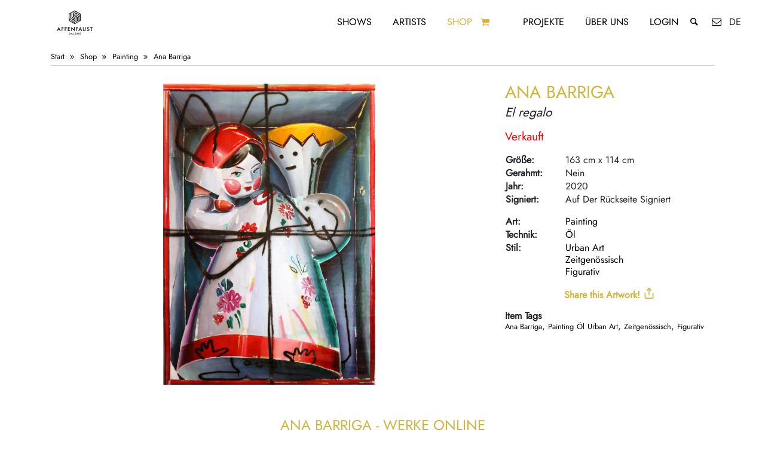

--- FILE ---
content_type: text/html; charset=UTF-8
request_url: https://affenfaustgalerie.de/shop/item/ana-barriga-el-regalo/?ref=kp23
body_size: 44904
content:
<!doctype html>
<html lang="de">
<head>
            <meta http-equiv="Cache-Control" content="no-cache, no-store, must-revalidate" /><meta http-equiv="Pragma" content="no-cache" /><meta http-equiv="Expires" content="0" /><title>Ana Barriga 'El regalo' | Affenfaust Galerie Hamburg | Contemporary, Urban, Graffiti, & Street Art online kaufen!</title><meta name="description"
          content="Size: 163cm x 114cm | Framed: No | Year: 2020 | Signed: Signed on the back | Type: Painting | Technique: Oil | Style: Urban Art, Contemporary, Figurativ"><meta property="og:description"
          content="Size: 163cm x 114cm | Framed: No | Year: 2020 | Signed: Signed on the back | Type: Painting | Technique: Oil | Style: Urban Art, Contemporary, Figurativ"><meta property="og:title" content="Ana Barriga 'El regalo'"/><meta property="og:type" content="website"/><meta property="og:url" content="https://affenfaustgalerie.de/de/shop/item/ana-barriga-el-regalo/"/><meta property="og:image:alt" content="Ana Barriga 'El regalo'"/><meta property="og:image" content="https://affenfaustgalerie.de/cms/wp-content/uploads/2021/03/el-regalo-affenfaust-galerie.jpg"/><meta name="twitter:image"
              content="https://affenfaustgalerie.de/cms/wp-content/uploads/2021/03/el-regalo-affenfaust-galerie.jpg"><meta name="twitter:card" content="summary_large_image"><meta name="twitter:site" content="@affenfaustHH"><meta name="twitter:creator" content="@affenfaustHH"><meta name="twitter:title" content="Ana Barriga 'El regalo'"><meta name="twitter:description"
          content="Size: 163cm x 114cm | Framed: No | Year: 2020 | Signed: Signed on the back | Type: Painting | Technique: Oil | Style: Urban Art, Contemporary, Figurativ">        <meta name="theme-color" content="#000"/>
<meta http-equiv="Content-Type" content="text/html; charset=UTF-8"/>
<meta name="viewport" content="width=device-width, initial-scale=1, shrink-to-fit=no">
    <link rel="alternate" hreflang="en" href="https://www.affenfaustgalerie.de/en/shop/item/ana-barriga-el-regalo/"/>
<link rel="alternate" hreflang="x-default" href="https://www.affenfaustgalerie.de/shop/item/ana-barriga-el-regalo/"/>


<meta name='robots' content='max-image-preview:large' />
<style id='wp-img-auto-sizes-contain-inline-css' type='text/css'>
img:is([sizes=auto i],[sizes^="auto," i]){contain-intrinsic-size:3000px 1500px}
/*# sourceURL=wp-img-auto-sizes-contain-inline-css */
</style>
<style id='classic-theme-styles-inline-css' type='text/css'>
/**
 * These rules are needed for backwards compatibility.
 * They should match the button element rules in the base theme.json file.
 */
.wp-block-button__link {
	color: #ffffff;
	background-color: #32373c;
	border-radius: 9999px; /* 100% causes an oval, but any explicit but really high value retains the pill shape. */

	/* This needs a low specificity so it won't override the rules from the button element if defined in theme.json. */
	box-shadow: none;
	text-decoration: none;

	/* The extra 2px are added to size solids the same as the outline versions.*/
	padding: calc(0.667em + 2px) calc(1.333em + 2px);

	font-size: 1.125em;
}

.wp-block-file__button {
	background: #32373c;
	color: #ffffff;
	text-decoration: none;
}

/*# sourceURL=/wp-includes/css/classic-themes.css */
</style>
<link rel='stylesheet' id='wt-smart-coupon-for-woo-css' href='https://affenfaustgalerie.de/cms/wp-content/plugins/wt-smart-coupons-for-woocommerce/public/css/wt-smart-coupon-public.css?ver=2.2.6' type='text/css' media='all' />
<link rel='stylesheet' id='shopcloud-fa-css' href='https://affenfaustgalerie.de/cms/wp-content/plugins/shipcloud-for-woocommerce/assets/css/fontawesome.min.css?ver=6.9' type='text/css' media='all' />
<link rel='stylesheet' id='shopcloud-fa-solid-css' href='https://affenfaustgalerie.de/cms/wp-content/plugins/shipcloud-for-woocommerce/assets/css/fontawesome.solid.min.css?ver=6.9' type='text/css' media='all' />
<link rel='stylesheet' id='styleVendor-css' href='https://affenfaustgalerie.de/cms/wp-content/themes/affenfaustV3/css/styleVendor.min.css?ver=1' type='text/css' media='' />
<link rel='stylesheet' id='style-css' href='https://affenfaustgalerie.de/cms/wp-content/themes/affenfaustV3/css/style.css?ver=21' type='text/css' media='' />
<link rel='stylesheet' id='wc_stripe_express_checkout_style-css' href='https://affenfaustgalerie.de/cms/wp-content/plugins/woocommerce-gateway-stripe/build/express-checkout.css?ver=f49792bd42ded7e3e1cb' type='text/css' media='all' />
<script type="text/javascript" src="https://affenfaustgalerie.de/cms/wp-content/themes/affenfaustV3/js/jquery.min.js?ver=3.4.1" id="jquery-js"></script>
<script type="text/javascript" async="async" src="https://affenfaustgalerie.de/cms/wp-content/plugins/woocommerce/assets/js/zoom/jquery.zoom.js?ver=1.7.21-wc.10.4.3" id="wc-zoom-js" defer="defer" data-wp-strategy="defer"></script>
<script type="text/javascript" async="async" src="https://affenfaustgalerie.de/cms/wp-content/plugins/woocommerce/assets/js/flexslider/jquery.flexslider.js?ver=2.7.2-wc.10.4.3" id="wc-flexslider-js" defer="defer" data-wp-strategy="defer"></script>
<script type="text/javascript" async="async" src="https://affenfaustgalerie.de/cms/wp-content/plugins/woocommerce/assets/js/photoswipe/photoswipe.js?ver=4.1.1-wc.10.4.3" id="wc-photoswipe-js" defer="defer" data-wp-strategy="defer"></script>
<script type="text/javascript" async="async" src="https://affenfaustgalerie.de/cms/wp-content/plugins/woocommerce/assets/js/photoswipe/photoswipe-ui-default.js?ver=4.1.1-wc.10.4.3" id="wc-photoswipe-ui-default-js" defer="defer" data-wp-strategy="defer"></script>
<script type="text/javascript" async="async" src="https://affenfaustgalerie.de/cms/wp-content/plugins/woocommerce/assets/js/jquery-blockui/jquery.blockUI.js?ver=2.7.0-wc.10.4.3" id="wc-jquery-blockui-js" defer="defer" data-wp-strategy="defer"></script>
<script type="text/javascript" async="async" src="https://affenfaustgalerie.de/cms/wp-content/plugins/woocommerce/assets/js/js-cookie/js.cookie.js?ver=2.1.4-wc.10.4.3" id="wc-js-cookie-js" defer="defer" data-wp-strategy="defer"></script>
<script type="text/javascript" id="woocommerce-js-extra">
/* <![CDATA[ */
var woocommerce_params = {"ajax_url":"/cms/wp-admin/admin-ajax.php","wc_ajax_url":"//de?wc-ajax=%%endpoint%%","i18n_password_show":"Passwort anzeigen","i18n_password_hide":"Passwort ausblenden"};
//# sourceURL=woocommerce-js-extra
/* ]]> */
</script>
<script type="text/javascript" async="async" src="https://affenfaustgalerie.de/cms/wp-content/plugins/woocommerce/assets/js/frontend/woocommerce.js?ver=10.4.3" id="woocommerce-js" defer="defer" data-wp-strategy="defer"></script>
<script type="text/javascript" id="wt-smart-coupon-for-woo-js-extra">
/* <![CDATA[ */
var WTSmartCouponOBJ = {"ajaxurl":"https://affenfaustgalerie.de/cms/wp-admin/admin-ajax.php","wc_ajax_url":"https://affenfaustgalerie.de/?wc-ajax=/de","nonces":{"public":"6a361b80c3","apply_coupon":"f6da681046"},"labels":{"please_wait":"Please wait...","choose_variation":"Please choose a variation","error":"Error !!!"},"shipping_method":[],"payment_method":"","is_cart":""};
//# sourceURL=wt-smart-coupon-for-woo-js-extra
/* ]]> */
</script>
<script type="text/javascript" async="async" src="https://affenfaustgalerie.de/cms/wp-content/plugins/wt-smart-coupons-for-woocommerce/public/js/wt-smart-coupon-public.js?ver=2.2.6" id="wt-smart-coupon-for-woo-js"></script>
<script type="text/javascript" async="async" src="https://affenfaustgalerie.de/cms/wp-content/plugins/shipcloud-for-woocommerce/assets/js/fontawesome.min.js?ver=6.9" id="shipcloud-fa-js"></script>
<script type="text/javascript" async="async" src="https://affenfaustgalerie.de/cms/wp-content/plugins/shipcloud-for-woocommerce/assets/js/fontawesome.solid.min.js?ver=6.9" id="shipcloud-fa-solid-js"></script>
<script type="text/javascript" async="async" src="https://affenfaustgalerie.de/cms/wp-includes/js/dist/development/react-refresh-runtime.js?ver=8f1acdfb845f670b0ef2" id="wp-react-refresh-runtime-js"></script>
<script type="text/javascript" async="async" src="https://affenfaustgalerie.de/cms/wp-includes/js/dist/development/react-refresh-entry.js?ver=a100113810d2b7fe3a75" id="wp-react-refresh-entry-js"></script>
<link rel="canonical" href="https://affenfaustgalerie.de/de/shop/item/ana-barriga-el-regalo" />
	<noscript><style>.woocommerce-product-gallery{ opacity: 1 !important; }</style></noscript>
	              <script type='text/javascript'>
        /* <![CDATA[ */
        var wc_add_to_cart_params = {"ajax_url":"\/cms\/wp-admin\/admin-ajax.php","wc_ajax_url":"\/?wc-ajax=%%endpoint%%","i18n_view_cart":"Warenkorb anzeigen","cart_url":"https:\/\/affenfaustgalerie.de\/cart\/","is_cart":false,"cart_redirect_after_add":"no"};
        var woocommerce_params = {"ajax_url": "\/cms\/wp-admin\/admin-ajax.php"};
        var selectedLang = "de";
        var siteUrl = "https://affenfaustgalerie.de";
        /* ]]> */
    </script>
</head>
<body>
<nav class="menu">
    <div class="menu__logo">
        <a href="https://affenfaustgalerie.de/"
           title="Zurück zur Startseite"><svg xmlns="http://www.w3.org/2000/svg" xmlns:xlink="http://www.w3.org/1999/xlink"
     viewBox="0 0 841.89 595.28" version="1.1">
    <g id="surface1">
        <path style=" stroke:none;fill-rule:nonzero;fill:rgb(13.729858%,12.159729%,12.548828%);fill-opacity:1;"
              d="M 380.035156 448.269531 L 382.992188 441.855469 L 385.8125 448.269531 Z M 371.035156 457.902344 L 375.601562 457.902344 L 378.21875 452.21875 L 387.550781 452.21875 L 390.046875 457.902344 L 394.671875 457.902344 L 383.0625 433.136719 Z M 371.035156 457.902344 "/>
        <path style=" stroke:none;fill-rule:nonzero;fill:rgb(13.729858%,12.159729%,12.548828%);fill-opacity:1;"
              d="M 490.929688 199.332031 L 439.609375 169.699219 L 406.945312 188.558594 L 406.945312 177.769531 L 439.605469 158.914062 L 490.929688 188.546875 Z M 490.929688 220.882812 L 439.609375 191.25 L 406.945312 210.105469 L 406.945312 199.332031 L 439.609375 180.476562 L 490.929688 210.105469 Z M 490.929688 269.355469 L 481.601562 274.742188 L 481.601562 237.03125 L 439.613281 212.785156 L 420.949219 223.5625 L 411.625 218.183594 L 439.609375 202.023438 L 490.929688 231.65625 Z M 420.945312 309.765625 L 411.613281 304.375 L 462.9375 274.746094 L 462.9375 237.03125 L 472.265625 242.414062 L 472.269531 280.132812 Z M 392.949219 293.601562 L 444.273438 263.972656 L 444.273438 226.253906 L 453.605469 231.644531 L 453.605469 269.359375 L 402.28125 298.988281 Z M 350.957031 269.355469 L 350.957031 258.582031 L 383.617188 277.4375 L 425.609375 253.195312 L 425.609375 231.644531 L 434.941406 226.257812 L 434.941406 258.582031 L 383.617188 288.214844 Z M 350.957031 188.546875 L 360.289062 183.15625 L 360.289062 242.417969 L 392.949219 261.273438 L 383.617188 266.664062 L 350.957031 247.808594 Z M 369.617188 177.769531 L 378.949219 172.382812 L 378.949219 231.640625 L 411.613281 250.5 L 402.28125 255.890625 L 369.617188 237.03125 Z M 388.28125 166.996094 L 420.945312 148.140625 L 430.277344 153.523438 L 397.613281 172.382812 L 397.613281 220.878906 L 416.277344 231.652344 L 416.277344 242.417969 L 388.28125 226.253906 Z M 500.265625 183.15625 L 420.945312 137.371094 L 341.625 183.15625 L 341.625 274.742188 L 420.945312 320.53125 L 500.265625 274.742188 Z M 500.265625 183.15625 "/>
        <path style=" stroke:none;fill-rule:nonzero;fill:rgb(13.729858%,12.159729%,12.548828%);fill-opacity:1;"
              d="M 246.132812 412.144531 L 255.382812 412.144531 L 255.382812 387.992188 L 272.441406 387.992188 L 272.441406 379.203125 L 255.382812 379.203125 L 255.382812 368.601562 L 273.0625 368.601562 L 273.0625 359.8125 L 246.132812 359.8125 Z M 246.132812 412.144531 "/>
        <path style=" stroke:none;fill-rule:nonzero;fill:rgb(13.729858%,12.159729%,12.548828%);fill-opacity:1;"
              d="M 287.875 412.144531 L 297.125 412.144531 L 297.125 387.992188 L 314.183594 387.992188 L 314.183594 379.203125 L 297.125 379.203125 L 297.125 368.601562 L 314.804688 368.601562 L 314.804688 359.8125 L 287.875 359.8125 Z M 287.875 412.144531 "/>
        <path style=" stroke:none;fill-rule:nonzero;fill:rgb(13.729858%,12.159729%,12.548828%);fill-opacity:1;"
              d="M 359.464844 403.355469 L 339.125 403.355469 L 339.125 387.988281 L 358.875 387.988281 L 358.875 379.203125 L 339.125 379.203125 L 339.125 368.601562 L 359.464844 368.601562 L 359.464844 359.8125 L 329.871094 359.8125 L 329.871094 412.144531 L 359.464844 412.144531 Z M 359.464844 403.355469 "/>
        <path style=" stroke:none;fill-rule:nonzero;fill:rgb(13.729858%,12.159729%,12.548828%);fill-opacity:1;"
              d="M 437.988281 412.144531 L 447.238281 412.144531 L 447.238281 387.992188 L 464.292969 387.992188 L 464.292969 379.203125 L 447.238281 379.203125 L 447.238281 368.601562 L 464.917969 368.601562 L 464.917969 359.8125 L 437.988281 359.8125 Z M 437.988281 412.144531 "/>
        <path style=" stroke:none;fill-rule:nonzero;fill:rgb(13.729858%,12.159729%,12.548828%);fill-opacity:1;"
              d="M 559.347656 391.148438 C 559.347656 395.378906 558.679688 398.4375 557.367188 400.234375 C 555.386719 402.949219 552.652344 404.269531 549.003906 404.269531 C 545.382812 404.269531 542.660156 402.949219 540.683594 400.242188 C 539.363281 398.375 538.691406 395.316406 538.691406 391.148438 L 538.691406 359.8125 L 529.445312 359.8125 L 529.445312 393.273438 C 529.445312 398.8125 531.199219 403.441406 534.664062 407.035156 C 538.527344 411.039062 543.351562 413.066406 549.003906 413.066406 C 554.660156 413.066406 559.496094 411.039062 563.382812 407.035156 C 566.84375 403.445312 568.597656 398.8125 568.597656 393.273438 L 568.597656 359.8125 L 559.347656 359.8125 Z M 559.347656 391.148438 "/>
        <path style=" stroke:none;fill-rule:nonzero;fill:rgb(13.729858%,12.159729%,12.548828%);fill-opacity:1;"
              d="M 604.300781 380.421875 L 599.242188 378.347656 C 595.859375 376.957031 594.214844 375.238281 594.214844 373.097656 C 594.214844 371.539062 594.8125 370.273438 596.039062 369.230469 C 597.289062 368.160156 598.898438 367.617188 600.8125 367.617188 C 602.378906 367.617188 603.664062 367.929688 604.65625 368.558594 C 605.574219 369.09375 606.59375 370.324219 607.683594 372.210938 L 608.082031 372.910156 L 615.667969 368.414062 L 615.273438 367.730469 C 611.847656 361.820312 607.003906 358.824219 600.878906 358.824219 C 596.363281 358.824219 592.527344 360.195312 589.476562 362.894531 C 586.398438 365.605469 584.835938 369.023438 584.835938 373.050781 C 584.835938 379.03125 588.503906 383.609375 595.746094 386.660156 L 600.628906 388.691406 C 601.855469 389.21875 602.917969 389.777344 603.792969 390.355469 C 604.65625 390.917969 605.355469 391.519531 605.875 392.140625 C 606.386719 392.746094 606.769531 393.417969 607.007812 394.140625 C 607.257812 394.875 607.378906 395.699219 607.378906 396.597656 C 607.378906 398.851562 606.679688 400.65625 605.242188 402.113281 C 603.808594 403.566406 602.050781 404.269531 599.859375 404.269531 C 597.082031 404.269531 595.035156 403.304688 593.589844 401.300781 C 592.808594 400.277344 592.242188 398.332031 591.910156 395.511719 L 591.808594 394.636719 L 582.464844 396.695312 L 582.578125 397.433594 C 583.304688 402.328125 585.167969 406.195312 588.117188 408.929688 C 591.125 411.675781 594.976562 413.066406 599.566406 413.066406 C 604.410156 413.066406 608.523438 411.441406 611.789062 408.234375 C 615.046875 405.042969 616.695312 400.953125 616.695312 396.082031 C 616.695312 392.429688 615.675781 389.292969 613.664062 386.765625 C 611.671875 384.257812 608.523438 382.125 604.300781 380.421875 "/>
        <path style=" stroke:none;fill-rule:nonzero;fill:rgb(13.729858%,12.159729%,12.548828%);fill-opacity:1;"
              d="M 626.359375 359.8125 L 626.359375 368.601562 L 638.027344 368.601562 L 638.027344 412.144531 L 647.277344 412.144531 L 647.277344 368.601562 L 658.910156 368.601562 L 658.910156 359.8125 Z M 626.359375 359.8125 "/>
        <path style=" stroke:none;fill-rule:nonzero;fill:rgb(13.729858%,12.159729%,12.548828%);fill-opacity:1;"
              d="M 354.78125 449.0625 L 360.554688 449.0625 C 360.332031 450.46875 359.605469 451.703125 358.394531 452.738281 C 357.082031 453.847656 355.578125 454.410156 353.929688 454.410156 C 351.980469 454.410156 350.144531 453.648438 348.472656 452.148438 C 346.683594 450.539062 345.78125 448.457031 345.78125 445.960938 C 345.78125 443.542969 346.59375 441.5 348.199219 439.894531 C 349.800781 438.261719 351.8125 437.433594 354.183594 437.433594 C 356.816406 437.433594 359.089844 438.679688 360.929688 441.128906 L 361.140625 441.414062 L 363.898438 438.769531 L 364.117188 438.566406 L 363.921875 438.339844 C 362.441406 436.648438 360.910156 435.40625 359.359375 434.648438 C 357.746094 433.890625 355.984375 433.503906 354.125 433.503906 C 350.660156 433.503906 347.679688 434.730469 345.265625 437.148438 C 342.847656 439.546875 341.625 442.519531 341.625 445.976562 C 341.625 449.355469 342.828125 452.292969 345.203125 454.714844 C 347.578125 457.121094 350.472656 458.339844 353.808594 458.339844 C 357.226562 458.339844 360.085938 457.074219 362.300781 454.578125 C 363.285156 453.460938 363.992188 452.246094 364.40625 450.960938 C 364.824219 449.582031 365.039062 447.988281 365.039062 446.214844 L 365.039062 445.132812 L 354.78125 445.132812 Z M 354.78125 449.0625 "/>
        <path style=" stroke:none;fill-rule:nonzero;fill:rgb(13.729858%,12.159729%,12.548828%);fill-opacity:1;"
              d="M 407.214844 433.957031 L 403.074219 433.957031 L 403.074219 457.902344 L 414.070312 457.902344 L 414.070312 453.96875 L 407.214844 453.96875 Z M 407.214844 433.957031 "/>
        <path style=" stroke:none;fill-rule:nonzero;fill:rgb(13.729858%,12.159729%,12.548828%);fill-opacity:1;"
              d="M 422.972656 457.902344 L 436.464844 457.902344 L 436.464844 453.96875 L 427.117188 453.96875 L 427.117188 446.800781 L 436.195312 446.800781 L 436.195312 442.867188 L 427.117188 442.867188 L 427.117188 437.886719 L 436.464844 437.886719 L 436.464844 433.960938 L 422.972656 433.960938 Z M 422.972656 457.902344 "/>
        <path style=" stroke:none;fill-rule:nonzero;fill:rgb(13.729858%,12.159729%,12.548828%);fill-opacity:1;"
              d="M 450.792969 444.664062 L 450.792969 437.890625 L 451.738281 437.890625 C 454.800781 437.890625 456.289062 438.957031 456.289062 441.15625 C 456.289062 443.519531 454.757812 444.664062 451.601562 444.664062 Z M 458.851562 445.566406 C 459.839844 444.320312 460.339844 442.824219 460.339844 441.109375 C 460.339844 438.914062 459.539062 437.113281 457.964844 435.769531 C 456.546875 434.566406 454.234375 433.957031 451.089844 433.957031 L 446.652344 433.957031 L 446.652344 457.902344 L 450.792969 457.902344 L 450.792969 448.355469 L 450.957031 448.355469 L 457.613281 457.902344 L 462.695312 457.902344 L 455.386719 447.84375 C 456.792969 447.449219 457.957031 446.683594 458.851562 445.566406 "/>
        <path style=" stroke:none;fill-rule:nonzero;fill:rgb(13.729858%,12.159729%,12.548828%);fill-opacity:1;"
              d="M 471.464844 457.902344 L 475.605469 457.902344 L 475.605469 433.960938 L 471.464844 433.960938 Z M 471.464844 457.902344 "/>
        <path style=" stroke:none;fill-rule:nonzero;fill:rgb(13.729858%,12.159729%,12.548828%);fill-opacity:1;"
              d="M 486.773438 457.902344 L 500.265625 457.902344 L 500.265625 453.96875 L 490.917969 453.96875 L 490.917969 446.800781 L 499.992188 446.800781 L 499.992188 442.867188 L 490.917969 442.867188 L 490.917969 437.886719 L 500.265625 437.886719 L 500.265625 433.960938 L 486.773438 433.960938 Z M 486.773438 457.902344 "/>
        <path style=" stroke:none;fill-rule:nonzero;fill:rgb(13.729858%,12.159729%,12.548828%);fill-opacity:1;"
              d="M 489.050781 391.003906 L 495.527344 376.945312 L 501.707031 391.003906 Z M 469.320312 412.117188 L 479.328125 412.117188 L 485.0625 399.664062 L 505.515625 399.664062 L 510.992188 412.117188 L 521.128906 412.117188 L 495.6875 357.835938 Z M 469.320312 412.117188 "/>
        <path style=" stroke:none;fill-rule:nonzero;fill:rgb(13.729858%,12.159729%,12.548828%);fill-opacity:1;"
              d="M 411.699219 392.882812 L 374.691406 357.503906 L 374.691406 412.144531 L 383.941406 412.144531 L 383.941406 378.804688 L 420.945312 413.757812 L 420.945312 359.8125 L 411.699219 359.8125 Z M 411.699219 392.882812 "/>
        <path style=" stroke:none;fill-rule:nonzero;fill:rgb(13.729858%,12.159729%,12.548828%);fill-opacity:1;"
              d="M 202.722656 391.03125 L 209.195312 376.972656 L 215.378906 391.03125 Z M 182.988281 412.144531 L 192.996094 412.144531 L 198.730469 399.691406 L 219.1875 399.691406 L 224.660156 412.144531 L 234.796875 412.144531 L 209.355469 357.859375 Z M 182.988281 412.144531 "/>
    </g>
</svg>
</a>
    </div>
    <div class="menu--desktop">
        
        
        <div class="menu__item menu__item--desktop">
            <a href="https://affenfaustgalerie.de/shows/" title="Ausstellungen">Shows</a>
        </div>
        <div class="menu__item menu__item--desktop">
            <a href="https://affenfaustgalerie.de/artists/" title="Künstlerinnen / Künstler">Artists</a>
        </div>


        <div class="menu__item menu__item--desktop menu__item--active  menu__item--artworks">
            <a href="https://affenfaustgalerie.de/shop/" title="Online-Shop">Shop</a>
            <a href="https://affenfaustgalerie.de/de/cart/" title="Warenkorb"
               class="menu__item__itemsInCart menu__item__itemsInCart--desktop">
                <i class="icon-basket">
                                            <span class="itemsInCart">
                            
                        </span>
                                    </i>
            </a>
        </div>

        <div class="menu__item menu__item--desktop">
            <a href="https://affenfaustgalerie.de/projects/"
               title="Projekte mit">Projekte</a>
        </div>
                <div class="menu__item menu__item--desktop">
            <a href="https://affenfaustgalerie.de/about/"
               title="Über uns">Über uns</a>
        </div>
        <div class="menu__item menu__item--desktop">
            <a href="https://affenfaustgalerie.de/my-account/"
               title="Account">Login</a>
        </div>
        <div class="menu__item menu__item--desktop">
            <div class="menu__searchBar">
                <input type="text" id="searchInputMenu" class="menu__searchBar__input"
                       placeholder="Webseite durchsuchen"
                       data-empty="Bitte Suchbegriff eingeben!">
            </div>
        </div>
        <div class="menu__item menu__item--desktop">
            <a href="#" class="openSearch searchButton--menu" title="Webseite durchsuchen">
                <i class="icon-search"></i>
            </a>
            <a href="https://affenfaustgalerie.de/contact/" title="Kontaktiere uns!"><i
                        class="icon-mail"></i></a>


            <span class="menuLanguageSwitch">
                de
               </span>
        </div>
    </div>
    <div class="menu--mobile">
        <div class="row">
            <div class="col-3">
                <a href="#" class="menu__toggle" id="js-menu__toggle" title=" Menu öffnen">
                    <s class="menu__toggle__bar"></s>
                    <s class="menu__toggle__bar"></s>
                    <s class="menu__toggle__bar"></s>
                </a>
            </div>
            <div class="col-6">
                            </div>
            <div class="col-3">
                   <span class="menuLanguageSwitch">
                       de</span>
                <a href="https://affenfaustgalerie.de/de/cart/"
                   class="menu__item__itemsInCart menu__item__itemsInCart--mobile"><i class="icon-basket">
                    <span class="itemsInCart">
                                                    
                                            </span></i>
                </a>
            </div>
        </div>

        <div class="menu__list" id="js-menu__list">

            <div class="menu__item">
                <div class="menu__searchBar">
                    <input type="text" id="searchInputMenu--mobile"
                           class="menu__searchBar__input menu__searchBar__input--mobile"
                           placeholder="Webseite durchsuchen">
                    <a href="#" class="searchButtonMenu searchButton--menu searchButton--mobile">
                        <i class="icon-search"></i>
                    </a>
                </div>
            </div>
                                                            <div class="menu__item"><a
                        href="https://affenfaustgalerie.de/shows/" class="menu__item__link">Shows</a></div>
            <div class="menu__item"><a
                        href="https://affenfaustgalerie.de/artists/" class="menu__item__link">Artists</a></div>
            <div class="menu__item menu__item--active "><a
                        href="https://affenfaustgalerie.de/shop/" class="menu__item__link">Shop</a>
            </div>
            <div class="menu__item"><a
                        href="https://affenfaustgalerie.de/projects/" class="menu__item__link">Projekte</a>
            </div>
                        <div class="menu__item"><a
                        href="https://affenfaustgalerie.de/about/" class="menu__item__link">Über uns</a>
            </div>
            <div class="menu__item">
                <a href="https://affenfaustgalerie.de/my-account/" title="Account"
                   class="menu__item__link">Login</a>
            </div>

            <div class="menu__item">
                <div class="socialMedia">
        <div class="socialMedia__links socialMedia--menu">
        <div class="socialMedia__links--rowOne">
            <a href="https://affenfaustgalerie.de/contact" title="Contact via E-Mail"><i
                        class="icon-mail"></i></a>
            <a href="http://instagram.com/affenfaustgalerie" title="Follow us on instagram" target="_blank"
               rel="noopener"><i
                        class="icon-instagram"></i></a>
            <a href="https://www.facebook.com/AffenfaustGalerie" title="Like us on facebook"
               target="_blank" rel="noopener"><i
                        class="icon-facebook-official"></i></a>
            <a rel="me" href="https://mastodon.social/@affenfaust"></a>

        </div>
    </div>
</div>            </div>
            <div class="menu__item">
                <div class="languageSwitch languageSwitch--menu">
                    <div>Language Switch</div>
                    <a href="#" class="languageSwitch__selector" data-lang="de" title="Deutsch">DE</a> |
                    <a href="#" class="languageSwitch__selector" data-lang="en" title="English">EN</a>
                </div>
            </div>

                                    
        </div>
    </div>
</nav><div class="content">
                                    
    
    <div class="container">
        
    
    <script type="application/ld+json">
{
  "@context": "http://schema.org/",
  "@type": "Product",
  "id": "12643",
    "name": "Ana Barriga - El regalo
     | Size: 163cm x 114cm | Framed: No | Year: 2020 | Signed: Signed on the back | Type: Painting | Technique: Oil | Style: Urban Art, Contemporary, Figurativ",
  "description": ". Ana Barriga",
  "url": "https://affenfaustgalerie.de/de/shop/item/ana-barriga-el-regalo",
        "image": ["https://affenfaustgalerie.de/cms/wp-content/uploads/2021/03/el-regalo-affenfaust-galerie-721x1024.jpg"
        ],
  "brand": "Ana Barriga",
  "offers": {
    "@type": "Offer",
        "price": "8350",
            "availability": "http://schema.org/OutOfStock",
        "url": "https://affenfaustgalerie.de/de/shop/item/ana-barriga-el-regalo",
    "priceValidUntil": "2027-01-18CET02:01:35",
    "priceCurrency": "EUR"
  }
}


    </script>

        <div class="woocommerce-notices-wrapper"></div>                <article class="item" id="item">
            <div class="row">
                <div class="col-12">
    <div class="shopItemBreadcrumbList" itemscope itemtype="https://schema.org/BreadcrumbList">
<span itemprop="itemListElement" itemscope itemtype="https://schema.org/ListItem">
            <a itemprop="item" href="https://affenfaustgalerie.de" title="Affenfaust Galerie Homepage">
                <span itemprop="name">Start</span>
            </a>
                             <meta itemprop="position" content="1"/>
                         </span>
        <i class="icon-angle-double-right"></i>
        <span itemprop="itemListElement" itemscope itemtype="https://schema.org/ListItem">
            <a itemprop="item" href="https://affenfaustgalerie.de/shop/" title="Shop Übersicht">
                <span itemprop="name" style="display: none">Shop</span>
                Shop</a><meta itemprop="position" content="2"/></span>
        <i class="icon-angle-double-right"></i>
                                                                                        <span itemprop="itemListElement" itemscope itemtype="https://schema.org/ListItem">
            <a itemprop="item" href="https://affenfaustgalerie.de/shop/category/type/painting/" title="Zeige alles aus der Kategorie Painting">
                <span itemprop="name" style="display: none">Painting</span>
                Painting</a>
                    <meta itemprop="position" content="3"/></span>
                
                                            <i class="icon-angle-double-right"></i>
                    <span itemprop="itemListElement" itemscope itemtype="https://schema.org/ListItem">
            <a itemprop="item" href="https://affenfaustgalerie.de/shop/artist/ana-barriga/" title="Zeige alle ' Ana Barriga ' Kunstwerke">
                <span itemprop="name" style="display: none">Ana Barriga</span>
                Ana Barriga</a><meta itemprop="position" content="4"/></span>
                    

    </div>
</div>            </div>
            <div class="row">
                <div class="col-12 col-lg-8">
    <div class="swiper-container item__slideshow"
         data-allowTouchMove="false">
        <div class="swiper-wrapper">
                        
            
                            <div class="swiper-slide">
                                                            <div data-background="https://affenfaustgalerie.de/cms/wp-content/uploads/2021/03/el-regalo-affenfaust-galerie-1240x1760.jpg" class="swiper-lazy"
                         style="height: 100%; background-position: center; background-repeat: no-repeat; background-size: contain"
                         data-large="https://affenfaustgalerie.de/cms/wp-content/uploads/2021/03/el-regalo-affenfaust-galerie.jpg" data-width="1409" data-height="2000">
                        <div class="swiper-lazy-preloader"></div>
                    </div>
                </div>
                    </div>
            </div>
    </div>                                    <div class="col-12 col-lg-4 item__infos">
    <div class="item__header">
        <div class="item__artist">
                                                <a href="https://affenfaustgalerie.de/shop/artist/ana-barriga/"
                       title="Zeige alle Ana Barriga Kunstwerke">Ana Barriga</a>
                                                        </div>
        <div class="item__title">El regalo</div>

            </div>
                        <div class="item__price item__price--sold">
                <span style="color: red">
                                    Verkauft
                                    </span>
            </div>
            
    <div class="item__content">
                <div class="item__attributes">
            <table>
                                    <tr>
                                                    <td>Größe:</td>
                            <td class="item__attributes--size">
                                                <span class="item__sizeInfo"
                                                      data-info="Höhe in Zentimetern (~ 64.17 in)">163
                                                    cm</span>
                                                                    x <span class="item__sizeInfo"
                                            data-info="Breite in Zentimetern (~ 44.88 in)">114
                                        cm</span>
                                                                                            </td>
                                            </tr>
                                                    <tr>
                                                                                                <td>gerahmt:</td>
                        <td >Nein
                                                                                                                                                                    </td>
                    </tr>
                                    <tr>
                                                                                                <td>Jahr:</td>
                        <td >2020
                                                                                                                                                                    </td>
                    </tr>
                                    <tr>
                                                                                                <td>Signiert:</td>
                        <td >auf der Rückseite signiert
                                                                                                                                                                    </td>
                    </tr>
                                                                                                    
                            </table>
        </div>
        <div class="item__attributes item__categories">
        <table>
                                                                                <tr>
                        <td>Art:</td>
                        <td>                                                                <a href="https://affenfaustgalerie.de/shop/category/type/painting/"
                                   title="Zeige alle Kunstwerke von Art Painting">
                                    Painting
                                </a>
                                <br></td>
                    </tr>
                                                                                                <tr>
                        <td>Technik:</td>
                        <td>                                                                <a href="https://affenfaustgalerie.de/shop/category/technique/oil/"
                                   title="Zeige alle Kunstwerke von Technik Öl">
                                    Öl
                                </a>
                                <br></td>
                    </tr>
                                                                                                <tr>
                        <td>Stil:</td>
                        <td>                                                                <a href="https://affenfaustgalerie.de/shop/category/style/urbanart/"
                                   title="Zeige alle Kunstwerke von Stil Urban Art">
                                    Urban Art
                                </a>
                                <br>                                                                <a href="https://affenfaustgalerie.de/shop/category/style/contemporary/"
                                   title="Zeige alle Kunstwerke von Stil Zeitgenössisch">
                                    Zeitgenössisch
                                </a>
                                <br>                                                                <a href="https://affenfaustgalerie.de/shop/category/style/figurativ/"
                                   title="Zeige alle Kunstwerke von Stil Figurativ">
                                    Figurativ
                                </a>
                                <br></td>
                    </tr>
                                    </table>
    </div>
        
<a class="share-button share-button--item" data-link="https://affenfaustgalerie.de/de/shop/item/ana-barriga-el-regalo/" data-title=" - El regalo" data-image="https://affenfaustgalerie.de/cms/wp-content/uploads/2021/03/el-regalo-affenfaust-galerie-1240x1760.jpg" data-text=" - El regalo | Size: 163cm x 114cm | Framed: No | Year: 2020 | Signed: Signed on the back | Type: Painting | Technique: Oil | Style: Urban Art, Contemporary, Figurativ">
    Share this Artwork!<svg style="margin: 0 0 -3px 5px">
        <use href="#share-icon"></use>
    </svg>
</a>

<div class="share-dialog">
    <header>
        <h3 class="dialog-title">Share this Artwork!</h3>
        <button class="close-button"><svg><use href="#close"></use></svg></button>
    </header>
    <div class="targets">
        <a class="button" alt="Share on Facebook" title="Share on Facebook"
           href="https://www.facebook.com/sharer/sharer.php?u=https://affenfaustgalerie.de/de/shop/item/ana-barriga-el-regalo/"
           target="_blank"
           rel="noopener">
            <svg>
                <use href="#facebook"></use>
            </svg>
            <span>Facebook</span>
        </a>

        <a class="button" title="Share on Twitter" href="http://twitter.com/share?text= - El regalo @affenfaustHH&url=https://affenfaustgalerie.de/de/shop/item/ana-barriga-el-regalo/&hashtags=affenfaustgalerie,hamburg"
           target="_blank" rel="noopener">
            <svg>
                <use href="#twitter"></use>
            </svg>
            <span>Twitter</span>
        </a>

        <a class="button" title="Share on LinkedIn" href="https://www.linkedin.com/sharing/share-offsite/?url=https://affenfaustgalerie.de/de/shop/item/ana-barriga-el-regalo/"
           target="_blank" rel="noopener">
            <svg>
                <use href="#linkedin"></use>
            </svg>
            <span>LinkedIn</span>
        </a>

        <a class="button" class="button" title="Share via mail" href="mailto:?subject= - El regalo -  Affenfaust Galerie&body=Alle Infos unter https://affenfaustgalerie.de/de/shop/item/ana-barriga-el-regalo/"
           target="_blank" rel="noopener">
            <svg>
                <use href="#email"></use>
            </svg>
            <span>Email</span>
        </a>
    </div>
    <div class="linkToCopy">
        <div class="share-url">https://affenfaustgalerie.de/de/shop/item/ana-barriga-el-regalo/</div>
        <button class="copy-link">Copy Link</button>
    </div>
</div>



<svg class="hidden">
    <defs>
        <symbol id="share-icon" viewBox="0 0 24 24" fill="none" stroke="currentColor" stroke-width="2" stroke-linecap="round" stroke-linejoin="round" class="feather feather-share"><path d="M4 12v8a2 2 0 0 0 2 2h12a2 2 0 0 0 2-2v-8"></path><polyline points="16 6 12 2 8 6"></polyline><line x1="12" y1="2" x2="12" y2="15"></line></symbol>

        <symbol id="facebook" viewBox="0 0 24 24" fill="#3b5998" stroke="#3b5998" stroke-width="2" stroke-linecap="round" stroke-linejoin="round" class="feather feather-facebook"><path d="M18 2h-3a5 5 0 0 0-5 5v3H7v4h3v8h4v-8h3l1-4h-4V7a1 1 0 0 1 1-1h3z"></path></symbol>

        <symbol id="twitter" viewBox="0 0 24 24" fill="#1da1f2" stroke="#1da1f2" stroke-width="2" stroke-linecap="round" stroke-linejoin="round" class="feather feather-twitter"><path d="M23 3a10.9 10.9 0 0 1-3.14 1.53 4.48 4.48 0 0 0-7.86 3v1A10.66 10.66 0 0 1 3 4s-4 9 5 13a11.64 11.64 0 0 1-7 2c9 5 20 0 20-11.5a4.5 4.5 0 0 0-.08-.83A7.72 7.72 0 0 0 23 3z"></path></symbol>

        <symbol id="email" viewBox="0 0 24 24" fill="#777" stroke="#fafafa" stroke-width="2" stroke-linecap="round" stroke-linejoin="round" class="feather feather-mail"><path d="M4 4h16c1.1 0 2 .9 2 2v12c0 1.1-.9 2-2 2H4c-1.1 0-2-.9-2-2V6c0-1.1.9-2 2-2z"></path><polyline points="22,6 12,13 2,6"></polyline></symbol>

        <symbol id="linkedin" viewBox="0 0 24 24" fill="#0077B5" stroke="#0077B5" stroke-width="2" stroke-linecap="round" stroke-linejoin="round" class="feather feather-linkedin"><path d="M16 8a6 6 0 0 1 6 6v7h-4v-7a2 2 0 0 0-2-2 2 2 0 0 0-2 2v7h-4v-7a6 6 0 0 1 6-6z"></path><rect x="2" y="9" width="4" height="12"></rect><circle cx="4" cy="4" r="2"></circle></symbol>

        <symbol id="close" viewBox="0 0 24 24" fill="none" stroke="currentColor" stroke-width="2" stroke-linecap="round" stroke-linejoin="round" class="feather feather-x-square"><rect x="3" y="3" width="18" height="18" rx="2" ry="2"></rect><line x1="9" y1="9" x2="15" y2="15"></line><line x1="15" y1="9" x2="9" y2="15"></line></symbol>
    </defs>
</svg>


        <div class="item__tags">
        <h4>item Tags</h4>
                    <a href="https://affenfaustgalerie.de/shop/byTag/ana-barriga/"
               title="Zeige alle Kunstwerke mit Ana Barriga getaggt ">Ana Barriga</a>,
                                                                                    <a
                title="Zeige alle Kunstwerke von Art Painting"
                href="https://affenfaustgalerie.de/shop/category/type/painting/">Painting</a>                                                                                        <a
                title="Zeige alle Kunstwerke von Technik Öl"
                href="https://affenfaustgalerie.de/shop/category/technique/oil/">Öl</a>                                                                                        <a
                title="Zeige alle Kunstwerke von Stil Urban Art"
                href="https://affenfaustgalerie.de/shop/category/style/urbanart/">Urban Art</a>,                                <a
                title="Zeige alle Kunstwerke von Stil Zeitgenössisch"
                href="https://affenfaustgalerie.de/shop/category/style/contemporary/">Zeitgenössisch</a>,                                <a
                title="Zeige alle Kunstwerke von Stil Figurativ"
                href="https://affenfaustgalerie.de/shop/category/style/figurativ/">Figurativ</a>                        </div>
</div></div>                            </div>
        </article>
                
        
        
        


        
                                                <div class="item__moreBy">
                        <span class="item__moreByLink">
                            <a href="https://affenfaustgalerie.de/shop/artist/ana-barriga/"
                               title="Zeige alles von Ana Barriga">
                        <h2><span>Ana Barriga -</span> Werke online</h2>
                        <p>Zeige alles von Ana Barriga</p>
                    </a>
                       </span>
                    <div class="row" >
                                                                                                                                            <div class="col-6 col-lg-3 col-md-4">
                                    <div class="shopListItem " style="">
                                                <a href="https://affenfaustgalerie.de/de/shop/item/ana-barriga-el-taller-de-las-moscas/"
       title="Zeige Kunstwerk 'El Taller De Las Moscas' von Ana Barriga">
        <div class="shopListItem__image"
             data-thumbId="0" data-length="1">
            
            
                                        
            <img class="preLoadImage" alt="Ana Barriga - El Taller De Las Moscas"
                 data-src="https://affenfaustgalerie.de/cms/wp-content/uploads/2020/03/ana-barriga-el-taller-de-las-moscos-affenfaust-galerie-2-540x540.jpg"
                 data-srcset="https://affenfaustgalerie.de/cms/wp-content/uploads/2020/03/ana-barriga-el-taller-de-las-moscos-affenfaust-galerie-2-540x540.jpg 540w, https://affenfaustgalerie.de/cms/wp-content/uploads/2020/03/ana-barriga-el-taller-de-las-moscos-affenfaust-galerie-2-300x300.jpg 300w, https://affenfaustgalerie.de/cms/wp-content/uploads/2020/03/ana-barriga-el-taller-de-las-moscos-affenfaust-galerie-2-1024x1024.jpg 1024w, https://affenfaustgalerie.de/cms/wp-content/uploads/2020/03/ana-barriga-el-taller-de-las-moscos-affenfaust-galerie-2-150x150.jpg 150w, https://affenfaustgalerie.de/cms/wp-content/uploads/2020/03/ana-barriga-el-taller-de-las-moscos-affenfaust-galerie-2-768x768.jpg 768w, https://affenfaustgalerie.de/cms/wp-content/uploads/2020/03/ana-barriga-el-taller-de-las-moscos-affenfaust-galerie-2-80x80.jpg 80w, https://affenfaustgalerie.de/cms/wp-content/uploads/2020/03/ana-barriga-el-taller-de-las-moscos-affenfaust-galerie-2-50x50.jpg 50w, https://affenfaustgalerie.de/cms/wp-content/uploads/2020/03/ana-barriga-el-taller-de-las-moscos-affenfaust-galerie-2-620x620.jpg 620w, https://affenfaustgalerie.de/cms/wp-content/uploads/2020/03/ana-barriga-el-taller-de-las-moscos-affenfaust-galerie-2-1240x1240.jpg 1240w, https://affenfaustgalerie.de/cms/wp-content/uploads/2020/03/ana-barriga-el-taller-de-las-moscos-affenfaust-galerie-2-1320x1320.jpg 1320w, https://affenfaustgalerie.de/cms/wp-content/uploads/2020/03/ana-barriga-el-taller-de-las-moscos-affenfaust-galerie-2-600x600.jpg 600w, https://affenfaustgalerie.de/cms/wp-content/uploads/2020/03/ana-barriga-el-taller-de-las-moscos-affenfaust-galerie-2-100x100.jpg 100w, https://affenfaustgalerie.de/cms/wp-content/uploads/2020/03/ana-barriga-el-taller-de-las-moscos-affenfaust-galerie-2.jpg 1500w"
                 sizes="(min-width: 1024px) 25vw, 50vw"
                 src="[data-uri]">

                                                                    <span class="shopListItem__images" style="display: none" data-src="https://affenfaustgalerie.de/cms/wp-content/uploads/2020/03/ana-barriga-el-taller-de-las-moscos-affenfaust-galerie-540x407.jpg"
                          data-srcId="1"></span>
                                        <div class="shopListItem__hoverInfo">
                <table>
                    
                                                                <tr>
                            <td>Größe:</td>
                            <td>
                                47,5x63,3                                cm
                            </td>
                        </tr>
                                                                <tr>
                                                        <td>Jahr:</td>
                            <td>2020
                                                            </td>
                        </tr>
                                            <tr>
                                                        <td>Extras:</td>
                            <td>1000 Teile
                                                            </td>
                        </tr>
                                            <tr>
                                                        <td>Signiert:</td>
                            <td>Nein
                                                            </td>
                        </tr>
                                            <tr>
                                                        <td>Edition von:</td>
                            <td>500
                                                            </td>
                        </tr>
                                    </table>
            </div>
        </div>
    </a>
    <div class="shopListItem__infos">
                    <div class="bullets" data-conId="artist1">
                <span class="bullet bullet--active" data-thumbId="0"></span>
                                    <span class="bullet" data-thumbId="1"></span>
                            </div>
                <a href="https://affenfaustgalerie.de/de/shop/item/ana-barriga-el-taller-de-las-moscas/">
                            <div class="shopListItem__artist">Ana Barriga</div>
                        <div class="shopListItem__title">El Taller De Las Moscas</div>
        </a>
        <div class="shopListItem__price">
                            15 €
                    </div>
    </div>
                    <span class="itemType--unique "></span>
</div>                                </div>
                                                                                                                                                                        <div class="col-6 col-lg-3 col-md-4">
                                    <div class="shopListItem " style="">
                                                <a href="https://affenfaustgalerie.de/de/shop/item/ana-barriga-patata/"
       title="Zeige Kunstwerk 'Patata' von Ana Barriga">
        <div class="shopListItem__image"
             data-thumbId="0" data-length="3">
            
            
                                        
            <img class="preLoadImage" alt="Ana Barriga - Patata"
                 data-src="https://affenfaustgalerie.de/cms/wp-content/uploads/2021/04/patata-affenfaust-galerie-3-500x597.jpg"
                 data-srcset="https://affenfaustgalerie.de/cms/wp-content/uploads/2021/04/patata-affenfaust-galerie-3-500x597.jpg 500w, https://affenfaustgalerie.de/cms/wp-content/uploads/2021/04/patata-affenfaust-galerie-3-251x300.jpg 251w, https://affenfaustgalerie.de/cms/wp-content/uploads/2021/04/patata-affenfaust-galerie-3-857x1024.jpg 857w, https://affenfaustgalerie.de/cms/wp-content/uploads/2021/04/patata-affenfaust-galerie-3-768x918.jpg 768w, https://affenfaustgalerie.de/cms/wp-content/uploads/2021/04/patata-affenfaust-galerie-3-750x896.jpg 750w, https://affenfaustgalerie.de/cms/wp-content/uploads/2021/04/patata-affenfaust-galerie-3-1240x1481.jpg 1240w, https://affenfaustgalerie.de/cms/wp-content/uploads/2021/04/patata-affenfaust-galerie-3-67x80.jpg 67w, https://affenfaustgalerie.de/cms/wp-content/uploads/2021/04/patata-affenfaust-galerie-3.jpg 1674w"
                 sizes="(min-width: 1024px) 25vw, 50vw"
                 src="[data-uri]">

                                                                    <span class="shopListItem__images" style="display: none" data-src="https://affenfaustgalerie.de/cms/wp-content/uploads/2021/04/patata-affenfaust-galerie-500x375.jpg"
                          data-srcId="1"></span>
                                                        <span class="shopListItem__images" style="display: none" data-src="https://affenfaustgalerie.de/cms/wp-content/uploads/2021/04/patata-affenfaust-galerie-1-500x333.jpg"
                          data-srcId="2"></span>
                                                        <span class="shopListItem__images" style="display: none" data-src="https://affenfaustgalerie.de/cms/wp-content/uploads/2021/04/patata-affenfaust-galerie-2-500x333.jpg"
                          data-srcId="3"></span>
                                        <div class="shopListItem__hoverInfo">
                <table>
                    
                                            <tr>
                            <td>Technik:</td>
                            <td>                                    Öl                                                            </td>
                        </tr>
                                                                <tr>
                            <td>Größe:</td>
                            <td>
                                38x32                                cm
                            </td>
                        </tr>
                                                                <tr>
                                                        <td>gerahmt:</td>
                            <td>Nein
                                                            </td>
                        </tr>
                                            <tr>
                                                        <td>Jahr:</td>
                            <td>2021
                                                            </td>
                        </tr>
                                            <tr>
                                                        <td>Signiert:</td>
                            <td>auf der Rückseite signiert
                                                            </td>
                        </tr>
                                    </table>
            </div>
        </div>
    </a>
    <div class="shopListItem__infos">
                    <div class="bullets" data-conId="artist2">
                <span class="bullet bullet--active" data-thumbId="0"></span>
                                    <span class="bullet" data-thumbId="1"></span>
                                    <span class="bullet" data-thumbId="2"></span>
                                    <span class="bullet" data-thumbId="3"></span>
                            </div>
                <a href="https://affenfaustgalerie.de/de/shop/item/ana-barriga-patata/">
                            <div class="shopListItem__artist">Ana Barriga</div>
                        <div class="shopListItem__title">Patata</div>
        </a>
        <div class="shopListItem__price">
                                            <span style="color: red">
                        Verkauft
                    </span>
                    </div>
    </div>
                    <span class="itemType--unique isSold"></span>
</div>                                </div>
                                                                                                                                                                        <div class="col-6 col-lg-3 col-md-4">
                                    <div class="shopListItem " style="">
                                                <a href="https://affenfaustgalerie.de/de/shop/item/ana-barriga-prank-call/"
       title="Zeige Kunstwerk 'Prank call' von Ana Barriga">
        <div class="shopListItem__image"
             data-thumbId="0" data-length="4">
            
            
                                        
            <img class="preLoadImage" alt="Ana Barriga - Prank call"
                 data-src="https://affenfaustgalerie.de/cms/wp-content/uploads/2021/04/prank-call-affenfaust-galerie-500x555.jpg"
                 data-srcset="https://affenfaustgalerie.de/cms/wp-content/uploads/2021/04/prank-call-affenfaust-galerie-500x555.jpg 500w, https://affenfaustgalerie.de/cms/wp-content/uploads/2021/04/prank-call-affenfaust-galerie-270x300.jpg 270w, https://affenfaustgalerie.de/cms/wp-content/uploads/2021/04/prank-call-affenfaust-galerie-922x1024.jpg 922w, https://affenfaustgalerie.de/cms/wp-content/uploads/2021/04/prank-call-affenfaust-galerie-768x853.jpg 768w, https://affenfaustgalerie.de/cms/wp-content/uploads/2021/04/prank-call-affenfaust-galerie-750x833.jpg 750w, https://affenfaustgalerie.de/cms/wp-content/uploads/2021/04/prank-call-affenfaust-galerie-1240x1377.jpg 1240w, https://affenfaustgalerie.de/cms/wp-content/uploads/2021/04/prank-call-affenfaust-galerie-1880x2087.jpg 1880w, https://affenfaustgalerie.de/cms/wp-content/uploads/2021/04/prank-call-affenfaust-galerie-72x80.jpg 72w"
                 sizes="(min-width: 1024px) 25vw, 50vw"
                 src="[data-uri]">

                                                                    <span class="shopListItem__images" style="display: none" data-src="https://affenfaustgalerie.de/cms/wp-content/uploads/2021/04/prank-call-affenfaust-galerie-1-500x375.jpg"
                          data-srcId="1"></span>
                                                        <span class="shopListItem__images" style="display: none" data-src="https://affenfaustgalerie.de/cms/wp-content/uploads/2021/04/prank-call-affenfaust-galerie-2-500x334.jpg"
                          data-srcId="2"></span>
                                                        <span class="shopListItem__images" style="display: none" data-src="https://affenfaustgalerie.de/cms/wp-content/uploads/2021/04/prank-call-affenfaust-galerie-3-500x409.jpg"
                          data-srcId="3"></span>
                                                        <span class="shopListItem__images" style="display: none" data-src="https://affenfaustgalerie.de/cms/wp-content/uploads/2021/04/prank-call-affenfaust-galerie-4-500x333.jpg"
                          data-srcId="4"></span>
                                        <div class="shopListItem__hoverInfo">
                <table>
                    
                                            <tr>
                            <td>Technik:</td>
                            <td>                                    Öl                                                            </td>
                        </tr>
                                                                <tr>
                            <td>Größe:</td>
                            <td>
                                74x64                                cm
                            </td>
                        </tr>
                                                                <tr>
                                                        <td>gerahmt:</td>
                            <td>Nein
                                                            </td>
                        </tr>
                                            <tr>
                                                        <td>Jahr:</td>
                            <td>2021
                                                            </td>
                        </tr>
                                            <tr>
                                                        <td>Signiert:</td>
                            <td>auf der Rückseite signiert
                                                            </td>
                        </tr>
                                    </table>
            </div>
        </div>
    </a>
    <div class="shopListItem__infos">
                    <div class="bullets" data-conId="artist3">
                <span class="bullet bullet--active" data-thumbId="0"></span>
                                    <span class="bullet" data-thumbId="1"></span>
                                    <span class="bullet" data-thumbId="2"></span>
                                    <span class="bullet" data-thumbId="3"></span>
                                    <span class="bullet" data-thumbId="4"></span>
                            </div>
                <a href="https://affenfaustgalerie.de/de/shop/item/ana-barriga-prank-call/">
                            <div class="shopListItem__artist">Ana Barriga</div>
                        <div class="shopListItem__title">Prank call</div>
        </a>
        <div class="shopListItem__price">
                                            <span style="color: red">
                        Verkauft
                    </span>
                    </div>
    </div>
                    <span class="itemType--unique isSold"></span>
</div>                                </div>
                                                                                                                                                                        <div class="col-6 col-lg-3 col-md-4">
                                    <div class="shopListItem " style="">
                                                <a href="https://affenfaustgalerie.de/de/shop/item/ana-barriga-nam/"
       title="Zeige Kunstwerk 'ÑAM¡¡¡' von Ana Barriga">
        <div class="shopListItem__image"
             data-thumbId="0" data-length="5">
            
            
                                        
            <img class="preLoadImage" alt="Ana Barriga - ÑAM¡¡¡"
                 data-src="https://affenfaustgalerie.de/cms/wp-content/uploads/2021/04/nam-affenfaust-galerie-5-500x688.jpg"
                 data-srcset="https://affenfaustgalerie.de/cms/wp-content/uploads/2021/04/nam-affenfaust-galerie-5-500x688.jpg 500w, https://affenfaustgalerie.de/cms/wp-content/uploads/2021/04/nam-affenfaust-galerie-5-218x300.jpg 218w, https://affenfaustgalerie.de/cms/wp-content/uploads/2021/04/nam-affenfaust-galerie-5-744x1024.jpg 744w, https://affenfaustgalerie.de/cms/wp-content/uploads/2021/04/nam-affenfaust-galerie-5-768x1057.jpg 768w, https://affenfaustgalerie.de/cms/wp-content/uploads/2021/04/nam-affenfaust-galerie-5-750x1032.jpg 750w, https://affenfaustgalerie.de/cms/wp-content/uploads/2021/04/nam-affenfaust-galerie-5-1240x1706.jpg 1240w, https://affenfaustgalerie.de/cms/wp-content/uploads/2021/04/nam-affenfaust-galerie-5-1880x2587.jpg 1880w, https://affenfaustgalerie.de/cms/wp-content/uploads/2021/04/nam-affenfaust-galerie-5-58x80.jpg 58w, https://affenfaustgalerie.de/cms/wp-content/uploads/2021/04/nam-affenfaust-galerie-5-scaled.jpg 1861w"
                 sizes="(min-width: 1024px) 25vw, 50vw"
                 src="[data-uri]">

                                                                    <span class="shopListItem__images" style="display: none" data-src="https://affenfaustgalerie.de/cms/wp-content/uploads/2021/04/nam-affenfaust-galerie-500x375.jpg"
                          data-srcId="1"></span>
                                                        <span class="shopListItem__images" style="display: none" data-src="https://affenfaustgalerie.de/cms/wp-content/uploads/2021/04/nam-affenfaust-galerie-1-500x333.jpg"
                          data-srcId="2"></span>
                                                        <span class="shopListItem__images" style="display: none" data-src="https://affenfaustgalerie.de/cms/wp-content/uploads/2021/04/nam-affenfaust-galerie-4-500x333.jpg"
                          data-srcId="3"></span>
                                                        <span class="shopListItem__images" style="display: none" data-src="https://affenfaustgalerie.de/cms/wp-content/uploads/2021/04/nam-affenfaust-galerie-3-500x333.jpg"
                          data-srcId="4"></span>
                                                        <span class="shopListItem__images" style="display: none" data-src="https://affenfaustgalerie.de/cms/wp-content/uploads/2021/04/nam-affenfaust-galerie-2-500x333.jpg"
                          data-srcId="5"></span>
                                        <div class="shopListItem__hoverInfo">
                <table>
                    
                                            <tr>
                            <td>Technik:</td>
                            <td>                                    Öl                                                            </td>
                        </tr>
                                                                <tr>
                            <td>Größe:</td>
                            <td>
                                163x114                                cm
                            </td>
                        </tr>
                                                                <tr>
                                                        <td>gerahmt:</td>
                            <td>Nein
                                                            </td>
                        </tr>
                                            <tr>
                                                        <td>Jahr:</td>
                            <td>2021
                                                            </td>
                        </tr>
                                            <tr>
                                                        <td>Signiert:</td>
                            <td>auf der Rückseite signiert
                                                            </td>
                        </tr>
                                    </table>
            </div>
        </div>
    </a>
    <div class="shopListItem__infos">
                    <div class="bullets" data-conId="artist4">
                <span class="bullet bullet--active" data-thumbId="0"></span>
                                    <span class="bullet" data-thumbId="1"></span>
                                    <span class="bullet" data-thumbId="2"></span>
                                    <span class="bullet" data-thumbId="3"></span>
                                    <span class="bullet" data-thumbId="4"></span>
                                    <span class="bullet" data-thumbId="5"></span>
                            </div>
                <a href="https://affenfaustgalerie.de/de/shop/item/ana-barriga-nam/">
                            <div class="shopListItem__artist">Ana Barriga</div>
                        <div class="shopListItem__title">ÑAM¡¡¡</div>
        </a>
        <div class="shopListItem__price">
                                            <span style="color: red">
                        Verkauft
                    </span>
                    </div>
    </div>
                    <span class="itemType--unique isSold"></span>
</div>                                </div>
                                                                                                                                                                        <div class="col-6 col-lg-3 col-md-4">
                                    <div class="shopListItem " style="">
                                                <a href="https://affenfaustgalerie.de/de/shop/item/ana-barriga-ritmo-y-sabrosura-dancecover/"
       title="Zeige Kunstwerk 'Ritmo y sabrosura #Dancecover' von Ana Barriga">
        <div class="shopListItem__image"
             data-thumbId="0" data-length="6">
            
            
                                        
            <img class="preLoadImage" alt="Ana Barriga - Ritmo y sabrosura #Dancecover"
                 data-src="https://affenfaustgalerie.de/cms/wp-content/uploads/2021/04/ana-barriga-ritmo-y-sabrosura-dancecover-affenfaust-galerie-500x667.jpg"
                 data-srcset="https://affenfaustgalerie.de/cms/wp-content/uploads/2021/04/ana-barriga-ritmo-y-sabrosura-dancecover-affenfaust-galerie-500x667.jpg 500w, https://affenfaustgalerie.de/cms/wp-content/uploads/2021/04/ana-barriga-ritmo-y-sabrosura-dancecover-affenfaust-galerie-225x300.jpg 225w, https://affenfaustgalerie.de/cms/wp-content/uploads/2021/04/ana-barriga-ritmo-y-sabrosura-dancecover-affenfaust-galerie-767x1024.jpg 767w, https://affenfaustgalerie.de/cms/wp-content/uploads/2021/04/ana-barriga-ritmo-y-sabrosura-dancecover-affenfaust-galerie-768x1025.jpg 768w, https://affenfaustgalerie.de/cms/wp-content/uploads/2021/04/ana-barriga-ritmo-y-sabrosura-dancecover-affenfaust-galerie-750x1001.jpg 750w, https://affenfaustgalerie.de/cms/wp-content/uploads/2021/04/ana-barriga-ritmo-y-sabrosura-dancecover-affenfaust-galerie-1240x1654.jpg 1240w, https://affenfaustgalerie.de/cms/wp-content/uploads/2021/04/ana-barriga-ritmo-y-sabrosura-dancecover-affenfaust-galerie-60x80.jpg 60w, https://affenfaustgalerie.de/cms/wp-content/uploads/2021/04/ana-barriga-ritmo-y-sabrosura-dancecover-affenfaust-galerie.jpg 1499w"
                 sizes="(min-width: 1024px) 25vw, 50vw"
                 src="[data-uri]">

                                                                    <span class="shopListItem__images" style="display: none" data-src="https://affenfaustgalerie.de/cms/wp-content/uploads/2021/04/ana-barriga-ritmo-y-sabrosura-dancecover-affenfaust-galerie-1-500x375.jpg"
                          data-srcId="1"></span>
                                                        <span class="shopListItem__images" style="display: none" data-src="https://affenfaustgalerie.de/cms/wp-content/uploads/2021/04/ritmo-y-sabrosura-dancecover-affenfaust-galerie-2-500x333.jpg"
                          data-srcId="2"></span>
                                                        <span class="shopListItem__images" style="display: none" data-src="https://affenfaustgalerie.de/cms/wp-content/uploads/2021/04/ritmo-y-sabrosura-dancecover-affenfaust-galerie-3-500x333.jpg"
                          data-srcId="3"></span>
                                                        <span class="shopListItem__images" style="display: none" data-src="https://affenfaustgalerie.de/cms/wp-content/uploads/2021/04/ritmo-y-sabrosura-dancecover-affenfaust-galerie-4-500x333.jpg"
                          data-srcId="4"></span>
                                                        <span class="shopListItem__images" style="display: none" data-src="https://affenfaustgalerie.de/cms/wp-content/uploads/2021/04/ritmo-y-sabrosura-dancecover-affenfaust-galerie-5-500x333.jpg"
                          data-srcId="5"></span>
                                                        <span class="shopListItem__images" style="display: none" data-src="https://affenfaustgalerie.de/cms/wp-content/uploads/2021/04/ritmo-y-sabrosura-dancecover-affenfaust-galerie-6-500x333.jpg"
                          data-srcId="6"></span>
                                        <div class="shopListItem__hoverInfo">
                <table>
                    
                                            <tr>
                            <td>Technik:</td>
                            <td>                                    Öl                                                            </td>
                        </tr>
                                                                <tr>
                            <td>Größe:</td>
                            <td>
                                195x146                                cm
                            </td>
                        </tr>
                                                                <tr>
                                                        <td>gerahmt:</td>
                            <td>Nein
                                                            </td>
                        </tr>
                                            <tr>
                                                        <td>Jahr:</td>
                            <td>2021
                                                            </td>
                        </tr>
                                            <tr>
                                                        <td>Signiert:</td>
                            <td>auf der Rückseite signiert
                                                            </td>
                        </tr>
                                    </table>
            </div>
        </div>
    </a>
    <div class="shopListItem__infos">
                    <div class="bullets" data-conId="artist5">
                <span class="bullet bullet--active" data-thumbId="0"></span>
                                    <span class="bullet" data-thumbId="1"></span>
                                    <span class="bullet" data-thumbId="2"></span>
                                    <span class="bullet" data-thumbId="3"></span>
                                    <span class="bullet" data-thumbId="4"></span>
                                    <span class="bullet" data-thumbId="5"></span>
                                    <span class="bullet" data-thumbId="6"></span>
                            </div>
                <a href="https://affenfaustgalerie.de/de/shop/item/ana-barriga-ritmo-y-sabrosura-dancecover/">
                            <div class="shopListItem__artist">Ana Barriga</div>
                        <div class="shopListItem__title">Ritmo y sabrosura #Dancecover</div>
        </a>
        <div class="shopListItem__price">
                                            <span style="color: red">
                        Verkauft
                    </span>
                    </div>
    </div>
                    <span class="itemType--unique isSold"></span>
</div>                                </div>
                                                                                                                                                                        <div class="col-6 col-lg-3 col-md-4">
                                    <div class="shopListItem " style="">
                                                <a href="https://affenfaustgalerie.de/de/shop/item/ana-barriga-la-bendicion/"
       title="Zeige Kunstwerk 'La bendición' von Ana Barriga">
        <div class="shopListItem__image"
             data-thumbId="0" data-length="3">
            
            
                                        
            <img class="preLoadImage" alt="Ana Barriga - La bendición"
                 data-src="https://affenfaustgalerie.de/cms/wp-content/uploads/2021/04/la-bendicion-affenfaust-galerie-500x628.jpg"
                 data-srcset="https://affenfaustgalerie.de/cms/wp-content/uploads/2021/04/la-bendicion-affenfaust-galerie-500x628.jpg 500w, https://affenfaustgalerie.de/cms/wp-content/uploads/2021/04/la-bendicion-affenfaust-galerie-239x300.jpg 239w, https://affenfaustgalerie.de/cms/wp-content/uploads/2021/04/la-bendicion-affenfaust-galerie-815x1024.jpg 815w, https://affenfaustgalerie.de/cms/wp-content/uploads/2021/04/la-bendicion-affenfaust-galerie-768x965.jpg 768w, https://affenfaustgalerie.de/cms/wp-content/uploads/2021/04/la-bendicion-affenfaust-galerie-750x942.jpg 750w, https://affenfaustgalerie.de/cms/wp-content/uploads/2021/04/la-bendicion-affenfaust-galerie-1240x1558.jpg 1240w, https://affenfaustgalerie.de/cms/wp-content/uploads/2021/04/la-bendicion-affenfaust-galerie-1880x2362.jpg 1880w, https://affenfaustgalerie.de/cms/wp-content/uploads/2021/04/la-bendicion-affenfaust-galerie-64x80.jpg 64w, https://affenfaustgalerie.de/cms/wp-content/uploads/2021/04/la-bendicion-affenfaust-galerie-scaled.jpg 2037w"
                 sizes="(min-width: 1024px) 25vw, 50vw"
                 src="[data-uri]">

                                                                    <span class="shopListItem__images" style="display: none" data-src="https://affenfaustgalerie.de/cms/wp-content/uploads/2021/04/la-bendicion-affenfaust-galerie-1-500x375.jpg"
                          data-srcId="1"></span>
                                                        <span class="shopListItem__images" style="display: none" data-src="https://affenfaustgalerie.de/cms/wp-content/uploads/2021/04/la-bendicion-affenfaust-galerie-2-500x360.jpg"
                          data-srcId="2"></span>
                                                        <span class="shopListItem__images" style="display: none" data-src="https://affenfaustgalerie.de/cms/wp-content/uploads/2021/04/la-bendicion-affenfaust-galerie-3-500x333.jpg"
                          data-srcId="3"></span>
                                        <div class="shopListItem__hoverInfo">
                <table>
                    
                                            <tr>
                            <td>Technik:</td>
                            <td>                                    Öl                                                            </td>
                        </tr>
                                                                <tr>
                            <td>Größe:</td>
                            <td>
                                146x114                                cm
                            </td>
                        </tr>
                                                                <tr>
                                                        <td>gerahmt:</td>
                            <td>Nein
                                                            </td>
                        </tr>
                                            <tr>
                                                        <td>Jahr:</td>
                            <td>2021
                                                            </td>
                        </tr>
                                            <tr>
                                                        <td>Signiert:</td>
                            <td>auf der Rückseite signiert
                                                            </td>
                        </tr>
                                    </table>
            </div>
        </div>
    </a>
    <div class="shopListItem__infos">
                    <div class="bullets" data-conId="artist6">
                <span class="bullet bullet--active" data-thumbId="0"></span>
                                    <span class="bullet" data-thumbId="1"></span>
                                    <span class="bullet" data-thumbId="2"></span>
                                    <span class="bullet" data-thumbId="3"></span>
                            </div>
                <a href="https://affenfaustgalerie.de/de/shop/item/ana-barriga-la-bendicion/">
                            <div class="shopListItem__artist">Ana Barriga</div>
                        <div class="shopListItem__title">La bendición</div>
        </a>
        <div class="shopListItem__price">
                                            <span style="color: red">
                        Verkauft
                    </span>
                    </div>
    </div>
                    <span class="itemType--unique isSold"></span>
</div>                                </div>
                                                                                                                                                                        <div class="col-6 col-lg-3 col-md-4">
                                    <div class="shopListItem " style="">
                                        <a href="https://affenfaustgalerie.de/de/shop/item/ana-barriga-bubbaloo/"
       title="Zeige Kunstwerk 'Bubbaloo' von Ana Barriga">
        <div class="shopListItem__image"
             data-thumbId="0" data-length="0">
            
            
                                        
            <img class="preLoadImage" alt="Ana Barriga - Bubbaloo"
                 data-src="https://affenfaustgalerie.de/cms/wp-content/uploads/2021/03/bubbaloo-affenfaust-galerie-500x741.jpg"
                 data-srcset="https://affenfaustgalerie.de/cms/wp-content/uploads/2021/03/bubbaloo-affenfaust-galerie-500x741.jpg 500w, https://affenfaustgalerie.de/cms/wp-content/uploads/2021/03/bubbaloo-affenfaust-galerie-202x300.jpg 202w, https://affenfaustgalerie.de/cms/wp-content/uploads/2021/03/bubbaloo-affenfaust-galerie-691x1024.jpg 691w, https://affenfaustgalerie.de/cms/wp-content/uploads/2021/03/bubbaloo-affenfaust-galerie-768x1139.jpg 768w, https://affenfaustgalerie.de/cms/wp-content/uploads/2021/03/bubbaloo-affenfaust-galerie-750x1112.jpg 750w, https://affenfaustgalerie.de/cms/wp-content/uploads/2021/03/bubbaloo-affenfaust-galerie-1240x1838.jpg 1240w, https://affenfaustgalerie.de/cms/wp-content/uploads/2021/03/bubbaloo-affenfaust-galerie-54x80.jpg 54w, https://affenfaustgalerie.de/cms/wp-content/uploads/2021/03/bubbaloo-affenfaust-galerie.jpg 1349w"
                 sizes="(min-width: 1024px) 25vw, 50vw"
                 src="[data-uri]">

                        <div class="shopListItem__hoverInfo">
                <table>
                    
                                            <tr>
                            <td>Technik:</td>
                            <td>                                    Öl                                                            </td>
                        </tr>
                                                                <tr>
                            <td>Größe:</td>
                            <td>
                                170x117                                cm
                            </td>
                        </tr>
                                                                <tr>
                                                        <td>gerahmt:</td>
                            <td>Nein
                                                            </td>
                        </tr>
                                            <tr>
                                                        <td>Jahr:</td>
                            <td>2020
                                                            </td>
                        </tr>
                                            <tr>
                                                        <td>Signiert:</td>
                            <td>auf der Rückseite signiert
                                                            </td>
                        </tr>
                                    </table>
            </div>
        </div>
    </a>
    <div class="shopListItem__infos">
                    <div class="shopListItem__spacer"></div>
                <a href="https://affenfaustgalerie.de/de/shop/item/ana-barriga-bubbaloo/">
                            <div class="shopListItem__artist">Ana Barriga</div>
                        <div class="shopListItem__title">Bubbaloo</div>
        </a>
        <div class="shopListItem__price">
                                            <span style="color: red">
                        Verkauft
                    </span>
                    </div>
    </div>
                    <span class="itemType--unique isSold"></span>
</div>                                </div>
                                                                                                                                                                        <div class="col-6 col-lg-3 col-md-4">
                                    <div class="shopListItem " style="">
                                        <a href="https://affenfaustgalerie.de/de/shop/item/ana-barriga-la-fresita/"
       title="Zeige Kunstwerk 'La fresita' von Ana Barriga">
        <div class="shopListItem__image"
             data-thumbId="0" data-length="0">
            
            
                                        
            <img class="preLoadImage" alt="Ana Barriga - La fresita"
                 data-src="https://affenfaustgalerie.de/cms/wp-content/uploads/2021/03/bubbaloo-copy-affenfaust-galerie-500x611.jpg"
                 data-srcset="https://affenfaustgalerie.de/cms/wp-content/uploads/2021/03/bubbaloo-copy-affenfaust-galerie-500x611.jpg 500w, https://affenfaustgalerie.de/cms/wp-content/uploads/2021/03/bubbaloo-copy-affenfaust-galerie-246x300.jpg 246w, https://affenfaustgalerie.de/cms/wp-content/uploads/2021/03/bubbaloo-copy-affenfaust-galerie-838x1024.jpg 838w, https://affenfaustgalerie.de/cms/wp-content/uploads/2021/03/bubbaloo-copy-affenfaust-galerie-768x938.jpg 768w, https://affenfaustgalerie.de/cms/wp-content/uploads/2021/03/bubbaloo-copy-affenfaust-galerie-750x916.jpg 750w, https://affenfaustgalerie.de/cms/wp-content/uploads/2021/03/bubbaloo-copy-affenfaust-galerie-65x80.jpg 65w, https://affenfaustgalerie.de/cms/wp-content/uploads/2021/03/bubbaloo-copy-affenfaust-galerie.jpg 1228w"
                 sizes="(min-width: 1024px) 25vw, 50vw"
                 src="[data-uri]">

                        <div class="shopListItem__hoverInfo">
                <table>
                    
                                            <tr>
                            <td>Technik:</td>
                            <td>                                    Öl                                                            </td>
                        </tr>
                                                                <tr>
                            <td>Größe:</td>
                            <td>
                                27x23                                cm
                            </td>
                        </tr>
                                                                <tr>
                                                        <td>gerahmt:</td>
                            <td>Nein
                                                            </td>
                        </tr>
                                            <tr>
                                                        <td>Jahr:</td>
                            <td>2020
                                                            </td>
                        </tr>
                                            <tr>
                                                        <td>Signiert:</td>
                            <td>auf der Rückseite signiert
                                                            </td>
                        </tr>
                                    </table>
            </div>
        </div>
    </a>
    <div class="shopListItem__infos">
                    <div class="shopListItem__spacer"></div>
                <a href="https://affenfaustgalerie.de/de/shop/item/ana-barriga-la-fresita/">
                            <div class="shopListItem__artist">Ana Barriga</div>
                        <div class="shopListItem__title">La fresita</div>
        </a>
        <div class="shopListItem__price">
                                            <span style="color: red">
                        Verkauft
                    </span>
                    </div>
    </div>
                    <span class="itemType--unique isSold"></span>
</div>                                </div>
                                                                                                                                                                        <div class="col-6 col-lg-3 col-md-4">
                                    <div class="shopListItem " style="">
                                        <a href="https://affenfaustgalerie.de/de/shop/item/ana-barriga-no-me-complico/"
       title="Zeige Kunstwerk 'No me complico' von Ana Barriga">
        <div class="shopListItem__image"
             data-thumbId="0" data-length="0">
            
            
                                        
            <img class="preLoadImage" alt="Ana Barriga - No me complico"
                 data-src="https://affenfaustgalerie.de/cms/wp-content/uploads/2021/03/no-me-complico-affenfaust-galerie-500x721.jpg"
                 data-srcset="https://affenfaustgalerie.de/cms/wp-content/uploads/2021/03/no-me-complico-affenfaust-galerie-500x721.jpg 500w, https://affenfaustgalerie.de/cms/wp-content/uploads/2021/03/no-me-complico-affenfaust-galerie-208x300.jpg 208w, https://affenfaustgalerie.de/cms/wp-content/uploads/2021/03/no-me-complico-affenfaust-galerie-710x1024.jpg 710w, https://affenfaustgalerie.de/cms/wp-content/uploads/2021/03/no-me-complico-affenfaust-galerie-768x1107.jpg 768w, https://affenfaustgalerie.de/cms/wp-content/uploads/2021/03/no-me-complico-affenfaust-galerie-750x1081.jpg 750w, https://affenfaustgalerie.de/cms/wp-content/uploads/2021/03/no-me-complico-affenfaust-galerie-1240x1788.jpg 1240w, https://affenfaustgalerie.de/cms/wp-content/uploads/2021/03/no-me-complico-affenfaust-galerie-55x80.jpg 55w, https://affenfaustgalerie.de/cms/wp-content/uploads/2021/03/no-me-complico-affenfaust-galerie.jpg 1387w"
                 sizes="(min-width: 1024px) 25vw, 50vw"
                 src="[data-uri]">

                        <div class="shopListItem__hoverInfo">
                <table>
                    
                                            <tr>
                            <td>Technik:</td>
                            <td>                                    Öl                                                            </td>
                        </tr>
                                                                <tr>
                            <td>Größe:</td>
                            <td>
                                195x135                                cm
                            </td>
                        </tr>
                                                                <tr>
                                                        <td>gerahmt:</td>
                            <td>Nein
                                                            </td>
                        </tr>
                                            <tr>
                                                        <td>Jahr:</td>
                            <td>2020
                                                            </td>
                        </tr>
                                            <tr>
                                                        <td>Signiert:</td>
                            <td>auf der Rückseite signiert
                                                            </td>
                        </tr>
                                    </table>
            </div>
        </div>
    </a>
    <div class="shopListItem__infos">
                    <div class="shopListItem__spacer"></div>
                <a href="https://affenfaustgalerie.de/de/shop/item/ana-barriga-no-me-complico/">
                            <div class="shopListItem__artist">Ana Barriga</div>
                        <div class="shopListItem__title">No me complico</div>
        </a>
        <div class="shopListItem__price">
                                            <span style="color: red">
                        Verkauft
                    </span>
                    </div>
    </div>
                    <span class="itemType--unique isSold"></span>
</div>                                </div>
                                                                                                                                                                        <div class="col-6 col-lg-3 col-md-4">
                                    <div class="shopListItem " style="">
                                        <a href="https://affenfaustgalerie.de/de/shop/item/ana-barriga-cactus-tigre/"
       title="Zeige Kunstwerk 'Cactus tigre' von Ana Barriga">
        <div class="shopListItem__image"
             data-thumbId="0" data-length="0">
            
            
                                        
            <img class="preLoadImage" alt="Ana Barriga - Cactus tigre"
                 data-src="https://affenfaustgalerie.de/cms/wp-content/uploads/2021/03/cactus-tigre-affenfaust-galerie-500x578.jpg"
                 data-srcset="https://affenfaustgalerie.de/cms/wp-content/uploads/2021/03/cactus-tigre-affenfaust-galerie-500x578.jpg 500w, https://affenfaustgalerie.de/cms/wp-content/uploads/2021/03/cactus-tigre-affenfaust-galerie-260x300.jpg 260w, https://affenfaustgalerie.de/cms/wp-content/uploads/2021/03/cactus-tigre-affenfaust-galerie-886x1024.jpg 886w, https://affenfaustgalerie.de/cms/wp-content/uploads/2021/03/cactus-tigre-affenfaust-galerie-768x887.jpg 768w, https://affenfaustgalerie.de/cms/wp-content/uploads/2021/03/cactus-tigre-affenfaust-galerie-750x867.jpg 750w, https://affenfaustgalerie.de/cms/wp-content/uploads/2021/03/cactus-tigre-affenfaust-galerie-1240x1433.jpg 1240w, https://affenfaustgalerie.de/cms/wp-content/uploads/2021/03/cactus-tigre-affenfaust-galerie-69x80.jpg 69w, https://affenfaustgalerie.de/cms/wp-content/uploads/2021/03/cactus-tigre-affenfaust-galerie.jpg 1731w"
                 sizes="(min-width: 1024px) 25vw, 50vw"
                 src="[data-uri]">

                        <div class="shopListItem__hoverInfo">
                <table>
                    
                                            <tr>
                            <td>Technik:</td>
                            <td>                                    Öl                                                            </td>
                        </tr>
                                                                <tr>
                            <td>Größe:</td>
                            <td>
                                53x47                                cm
                            </td>
                        </tr>
                                                                <tr>
                                                        <td>gerahmt:</td>
                            <td>Nein
                                                            </td>
                        </tr>
                                            <tr>
                                                        <td>Jahr:</td>
                            <td>2020
                                                            </td>
                        </tr>
                                            <tr>
                                                        <td>Signiert:</td>
                            <td>auf der Rückseite signiert
                                                            </td>
                        </tr>
                                    </table>
            </div>
        </div>
    </a>
    <div class="shopListItem__infos">
                    <div class="shopListItem__spacer"></div>
                <a href="https://affenfaustgalerie.de/de/shop/item/ana-barriga-cactus-tigre/">
                            <div class="shopListItem__artist">Ana Barriga</div>
                        <div class="shopListItem__title">Cactus tigre</div>
        </a>
        <div class="shopListItem__price">
                                            <span style="color: red">
                        Verkauft
                    </span>
                    </div>
    </div>
                    <span class="itemType--unique isSold"></span>
</div>                                </div>
                                                                                                                                                                        <div class="col-6 col-lg-3 col-md-4">
                                    <div class="shopListItem " style="">
                                        <a href="https://affenfaustgalerie.de/de/shop/item/ana-barriga-i-learn-the-merengue/"
       title="Zeige Kunstwerk 'I learn the merengue' von Ana Barriga">
        <div class="shopListItem__image"
             data-thumbId="0" data-length="0">
            
            
                                        
            <img class="preLoadImage" alt="Ana Barriga - I learn the merengue"
                 data-src="https://affenfaustgalerie.de/cms/wp-content/uploads/2021/03/i-learn-the-merengue-affenfaust-galerie-500x372.jpg"
                 data-srcset="https://affenfaustgalerie.de/cms/wp-content/uploads/2021/03/i-learn-the-merengue-affenfaust-galerie-500x372.jpg 500w, https://affenfaustgalerie.de/cms/wp-content/uploads/2021/03/i-learn-the-merengue-affenfaust-galerie-300x223.jpg 300w, https://affenfaustgalerie.de/cms/wp-content/uploads/2021/03/i-learn-the-merengue-affenfaust-galerie-1024x761.jpg 1024w, https://affenfaustgalerie.de/cms/wp-content/uploads/2021/03/i-learn-the-merengue-affenfaust-galerie-768x571.jpg 768w, https://affenfaustgalerie.de/cms/wp-content/uploads/2021/03/i-learn-the-merengue-affenfaust-galerie-750x557.jpg 750w, https://affenfaustgalerie.de/cms/wp-content/uploads/2021/03/i-learn-the-merengue-affenfaust-galerie-1240x921.jpg 1240w, https://affenfaustgalerie.de/cms/wp-content/uploads/2021/03/i-learn-the-merengue-affenfaust-galerie-1880x1397.jpg 1880w, https://affenfaustgalerie.de/cms/wp-content/uploads/2021/03/i-learn-the-merengue-affenfaust-galerie-80x59.jpg 80w"
                 sizes="(min-width: 1024px) 25vw, 50vw"
                 src="[data-uri]">

                        <div class="shopListItem__hoverInfo">
                <table>
                    
                                            <tr>
                            <td>Technik:</td>
                            <td>                                    Öl                                                            </td>
                        </tr>
                                                                <tr>
                            <td>Größe:</td>
                            <td>
                                146x195                                cm
                            </td>
                        </tr>
                                                                <tr>
                                                        <td>gerahmt:</td>
                            <td>Nein
                                                            </td>
                        </tr>
                                            <tr>
                                                        <td>Jahr:</td>
                            <td>2020
                                                            </td>
                        </tr>
                                            <tr>
                                                        <td>Signiert:</td>
                            <td>auf der Rückseite signiert
                                                            </td>
                        </tr>
                                    </table>
            </div>
        </div>
    </a>
    <div class="shopListItem__infos">
                    <div class="shopListItem__spacer"></div>
                <a href="https://affenfaustgalerie.de/de/shop/item/ana-barriga-i-learn-the-merengue/">
                            <div class="shopListItem__artist">Ana Barriga</div>
                        <div class="shopListItem__title">I learn the merengue</div>
        </a>
        <div class="shopListItem__price">
                                            <span style="color: red">
                        Verkauft
                    </span>
                    </div>
    </div>
                    <span class="itemType--unique isSold"></span>
</div>                                </div>
                                                    
                    </div>
                    <div class="row item__moreByLinks">
                        <div class="col-6 item__moreByLinks--shop">
                            <a itemprop="item" href="https://affenfaustgalerie.de/shop/"
                               title="Shop Übersicht">
                                <i class="icon-angle-double-left"></i> Shop Übersicht</a>
                        </div>
                        <div class="col-12 col-md-6 item__moreByLinks--artist">
                            <a href="https://affenfaustgalerie.de/shop/artist/ana-barriga/"
                               title="Zeige alles von Ana Barriga">Zeige alles von Ana Barriga
                                <i class="icon-angle-double-right"></i></a>
                        </div>
                    </div>
                </div>
                    

                                <div class="row singleItemArtist">
                    <div class="col-12 col-lg-6">
    <div class="swiper-container singleItemArtist-container">
        <div class="swiper-wrapper singleItemArtist-wrapper">
                                                                                                                        <div class="swiper-slide">
                            <div data-background="https://affenfaustgalerie.de/cms/wp-content/uploads/2019/06/ana-barriga-affenfaust-galerie-620x405.jpg" class="swiper-lazy swiper-background"
                                 style="height: 85%; background-position: center; background-repeat: no-repeat; background-size: cover";
                            >
                                <div class="swiper-lazy-preloader"></div>
                            </div>
                    </div>
                                                                                    <div class="swiper-slide">
                            <div data-background="https://affenfaustgalerie.de/cms/wp-content/uploads/2019/06/ana-barriga-affenfaust-galerie-1-620x921.jpg" class="swiper-lazy swiper-background"
                                 style="height: 85%; background-position: center; background-repeat: no-repeat; background-size: cover";
                            >
                                <div class="swiper-lazy-preloader"></div>
                            </div>
                    </div>
                                                                                    <div class="swiper-slide">
                            <div data-background="https://affenfaustgalerie.de/cms/wp-content/uploads/2019/06/ana-barriga-affenfaust-galerie-620x378.jpeg" class="swiper-lazy swiper-background"
                                 style="height: 85%; background-position: center; background-repeat: no-repeat; background-size: cover";
                            >
                                <div class="swiper-lazy-preloader"></div>
                            </div>
                    </div>
                                                                                    <div class="swiper-slide">
                            <div data-background="https://affenfaustgalerie.de/cms/wp-content/uploads/2019/06/ana-barriga-affenfaust-galerie-2-620x812.jpg" class="swiper-lazy swiper-background"
                                 style="height: 85%; background-position: center; background-repeat: no-repeat; background-size: cover";
                            >
                                <div class="swiper-lazy-preloader"></div>
                            </div>
                    </div>
                                                                                    <div class="swiper-slide">
                            <div data-background="https://affenfaustgalerie.de/cms/wp-content/uploads/2019/06/ana-barriga-affenfaust-galerie-3-620x924.jpg" class="swiper-lazy swiper-background"
                                 style="height: 85%; background-position: center; background-repeat: no-repeat; background-size: cover";
                            >
                                <div class="swiper-lazy-preloader"></div>
                            </div>
                    </div>
                                                                                    <div class="swiper-slide">
                            <div data-background="https://affenfaustgalerie.de/cms/wp-content/uploads/2019/06/ana-barriga-affenfaust-galerie-5-620x787.jpg" class="swiper-lazy swiper-background"
                                 style="height: 85%; background-position: center; background-repeat: no-repeat; background-size: cover";
                            >
                                <div class="swiper-lazy-preloader"></div>
                            </div>
                    </div>
                                                                                    <div class="swiper-slide">
                            <div data-background="https://affenfaustgalerie.de/cms/wp-content/uploads/2019/06/ana-barriga-affenfaust-galerie-6-620x963.jpg" class="swiper-lazy swiper-background"
                                 style="height: 85%; background-position: center; background-repeat: no-repeat; background-size: cover";
                            >
                                <div class="swiper-lazy-preloader"></div>
                            </div>
                    </div>
                                    </div>
                    <div class="swiper-button-prev singleItemArtist__slideshow-button-prev">
                <i
                        class="icon-angle-double-left"></i></div>
            <div class="swiper-button-next singleItemArtist__slideshow-button-next">
                <i
                        class="icon-angle-double-right"></i></div>
            <div class="swiper-pagination swiper-pagination-white singleItemArtist-pagination"></div>
            </div>
</div>
<div class="col-12 col-lg-6">
    <a href="https://affenfaustgalerie.de/de/artist/ana-barriga/" title="Mehr über Ana Barriga">
    <h1 class="artist-single__title artist-single__title--singleItemArtist">
        Ana Barriga
    </h1></a>
                        <div class="artist-single__content artist-single__content--singleItemArtist">
        Ana Barriga ist davon überzeugt, dass ein verborgenes Leben in uns existiert, in dem unsere Wünsche, Träume, Hoffnungen und Frustrationen leben. Ihre Figuren begreift die Künstlerin als Boten, die uns verschlüsselte Rätsel und Botschaften aus jener “anderen Welt” vermitteln können. Zurückgeworfen werden wir zudem auf die gebauten, eben “künstlichen” Darstellungsformen der Kunst - die wir als Betrachter nie unvoreingenommen sehen. 
    </div>
    <a href="https://affenfaustgalerie.de/de/artist/ana-barriga" title="Mehr über Ana Barriga" style="display: block;"
       class="readMore readMore--singleItemArtist">Mehr über Ana Barriga</a>
</div>            </div>
        
        
        <div class="item__shopRandomItems">
            <div class="col-lg-12">
                <h2>
                    <a href="https://affenfaustgalerie.de/shop/">Zeitgenössische und Urbane Kunst online kaufen.</a>
                </h2>
            </div>
            <div class="row">
                                    <div class="item col-6 col-lg-3 col-md-3">
                        <div class="shopListItem " style="">
                                        <a href="https://affenfaustgalerie.de/de/shop/item/johannes-kersting-famous-mountain-v/"
       title="Zeige Kunstwerk 'Famous Mountain V' von Johannes Kersting">
        <div class="shopListItem__image"
             data-thumbId="0" data-length="0">
            
            
                                        
            <img class="preLoadImage" alt="Johannes Kersting - Famous Mountain V"
                 data-src="https://affenfaustgalerie.de/cms/wp-content/uploads/2025/05/johannes-kersting-famous-mountain-v-affenfaust-galerie-500x645.jpg"
                 data-srcset="https://affenfaustgalerie.de/cms/wp-content/uploads/2025/05/johannes-kersting-famous-mountain-v-affenfaust-galerie-500x645.jpg 500w, https://affenfaustgalerie.de/cms/wp-content/uploads/2025/05/johannes-kersting-famous-mountain-v-affenfaust-galerie-233x300.jpg 233w, https://affenfaustgalerie.de/cms/wp-content/uploads/2025/05/johannes-kersting-famous-mountain-v-affenfaust-galerie-794x1024.jpg 794w, https://affenfaustgalerie.de/cms/wp-content/uploads/2025/05/johannes-kersting-famous-mountain-v-affenfaust-galerie-768x991.jpg 768w, https://affenfaustgalerie.de/cms/wp-content/uploads/2025/05/johannes-kersting-famous-mountain-v-affenfaust-galerie-750x967.jpg 750w, https://affenfaustgalerie.de/cms/wp-content/uploads/2025/05/johannes-kersting-famous-mountain-v-affenfaust-galerie-1240x1599.jpg 1240w, https://affenfaustgalerie.de/cms/wp-content/uploads/2025/05/johannes-kersting-famous-mountain-v-affenfaust-galerie-1880x2425.jpg 1880w, https://affenfaustgalerie.de/cms/wp-content/uploads/2025/05/johannes-kersting-famous-mountain-v-affenfaust-galerie-62x80.jpg 62w, https://affenfaustgalerie.de/cms/wp-content/uploads/2025/05/johannes-kersting-famous-mountain-v-affenfaust-galerie-scaled.jpg 1985w"
                 sizes="(min-width: 1024px) 25vw, 50vw"
                 src="[data-uri]">

                        <div class="shopListItem__hoverInfo">
                <table>
                    
                                            <tr>
                            <td>Technik:</td>
                            <td>                                    Acryl                                                            </td>
                        </tr>
                                                                <tr>
                            <td>Größe:</td>
                            <td>
                                95x120                                cm
                            </td>
                        </tr>
                                                                <tr>
                                                        <td>Jahr:</td>
                            <td>2023
                                                            </td>
                        </tr>
                                    </table>
            </div>
        </div>
    </a>
    <div class="shopListItem__infos">
                    <div class="shopListItem__spacer"></div>
                <a href="https://affenfaustgalerie.de/de/shop/item/johannes-kersting-famous-mountain-v/">
                            <div class="shopListItem__artist">Johannes Kersting</div>
                        <div class="shopListItem__title">Famous Mountain V</div>
        </a>
        <div class="shopListItem__price">
                            4300 €
                    </div>
    </div>
                    <span class="itemType--unique "></span>
</div>                    </div>
                                    <div class="item col-6 col-lg-3 col-md-3">
                        <div class="shopListItem " style="">
                                        <a href="https://affenfaustgalerie.de/de/shop/item/nico-sawatzki-zusammen-fur-dich/"
       title="Zeige Kunstwerk 'Zusammen für dich' von Nico Sawatzki">
        <div class="shopListItem__image"
             data-thumbId="0" data-length="0">
            
            
                                        
            <img class="preLoadImage" alt="Nico Sawatzki - Zusammen für dich"
                 data-src="https://affenfaustgalerie.de/cms/wp-content/uploads/2025/11/sie-ruhig-zu-kopie-affenfaust-galerie-1-500x653.jpg"
                 data-srcset="https://affenfaustgalerie.de/cms/wp-content/uploads/2025/11/sie-ruhig-zu-kopie-affenfaust-galerie-1-500x653.jpg 500w, https://affenfaustgalerie.de/cms/wp-content/uploads/2025/11/sie-ruhig-zu-kopie-affenfaust-galerie-1-230x300.jpg 230w, https://affenfaustgalerie.de/cms/wp-content/uploads/2025/11/sie-ruhig-zu-kopie-affenfaust-galerie-1-784x1024.jpg 784w, https://affenfaustgalerie.de/cms/wp-content/uploads/2025/11/sie-ruhig-zu-kopie-affenfaust-galerie-1-768x1002.jpg 768w, https://affenfaustgalerie.de/cms/wp-content/uploads/2025/11/sie-ruhig-zu-kopie-affenfaust-galerie-1-750x979.jpg 750w, https://affenfaustgalerie.de/cms/wp-content/uploads/2025/11/sie-ruhig-zu-kopie-affenfaust-galerie-1-61x80.jpg 61w, https://affenfaustgalerie.de/cms/wp-content/uploads/2025/11/sie-ruhig-zu-kopie-affenfaust-galerie-1.jpg 1238w"
                 sizes="(min-width: 1024px) 25vw, 50vw"
                 src="[data-uri]">

                        <div class="shopListItem__hoverInfo">
                <table>
                    
                                            <tr>
                            <td>Technik:</td>
                            <td>                                    Spraypaint,                                                                    Acryl,                                                                    Verschiedene Materialien                                                            </td>
                        </tr>
                                                                <tr>
                            <td>Größe:</td>
                            <td>
                                120x90                                cm
                            </td>
                        </tr>
                                                                <tr>
                                                        <td>Jahr:</td>
                            <td>2025
                                                            </td>
                        </tr>
                                            <tr>
                                                        <td>gerahmt:</td>
                            <td>Ja
                                                            </td>
                        </tr>
                                            <tr>
                                                        <td>Signiert:</td>
                            <td>auf der Rückseite signiert
                                                            </td>
                        </tr>
                                    </table>
            </div>
        </div>
    </a>
    <div class="shopListItem__infos">
                    <div class="shopListItem__spacer"></div>
                <a href="https://affenfaustgalerie.de/de/shop/item/nico-sawatzki-zusammen-fur-dich/">
                            <div class="shopListItem__artist">Nico Sawatzki</div>
                        <div class="shopListItem__title">Zusammen für dich</div>
        </a>
        <div class="shopListItem__price">
                            6000 €
                    </div>
    </div>
                    <span class="itemType--unique "></span>
</div>                    </div>
                                    <div class="item col-6 col-lg-3 col-md-3">
                        <div class="shopListItem " style="">
                                        <a href="https://affenfaustgalerie.de/de/shop/item/kriegundfreitag-mir-gehts-schlecht/"
       title="Zeige Kunstwerk 'Mir gehts schlecht' von @kriegundfreitag">
        <div class="shopListItem__image"
             data-thumbId="0" data-length="0">
            
            
                                        
            <img class="preLoadImage" alt="@kriegundfreitag - Mir gehts schlecht"
                 data-src="https://affenfaustgalerie.de/cms/wp-content/uploads/2023/06/kriegundfreitag-mir-gehts-schlecht-affenfaust-galerie-500x338.jpg"
                 data-srcset="https://affenfaustgalerie.de/cms/wp-content/uploads/2023/06/kriegundfreitag-mir-gehts-schlecht-affenfaust-galerie-500x338.jpg 500w, https://affenfaustgalerie.de/cms/wp-content/uploads/2023/06/kriegundfreitag-mir-gehts-schlecht-affenfaust-galerie-300x203.jpg 300w, https://affenfaustgalerie.de/cms/wp-content/uploads/2023/06/kriegundfreitag-mir-gehts-schlecht-affenfaust-galerie-1024x692.jpg 1024w, https://affenfaustgalerie.de/cms/wp-content/uploads/2023/06/kriegundfreitag-mir-gehts-schlecht-affenfaust-galerie-768x519.jpg 768w, https://affenfaustgalerie.de/cms/wp-content/uploads/2023/06/kriegundfreitag-mir-gehts-schlecht-affenfaust-galerie-750x507.jpg 750w, https://affenfaustgalerie.de/cms/wp-content/uploads/2023/06/kriegundfreitag-mir-gehts-schlecht-affenfaust-galerie-1240x838.jpg 1240w, https://affenfaustgalerie.de/cms/wp-content/uploads/2023/06/kriegundfreitag-mir-gehts-schlecht-affenfaust-galerie-1880x1270.jpg 1880w, https://affenfaustgalerie.de/cms/wp-content/uploads/2023/06/kriegundfreitag-mir-gehts-schlecht-affenfaust-galerie-80x54.jpg 80w"
                 sizes="(min-width: 1024px) 25vw, 50vw"
                 src="[data-uri]">

                        <div class="shopListItem__hoverInfo">
                <table>
                    
                                                                                    <tr>
                                                        <td>Signiert:</td>
                            <td>Ja
                                                            </td>
                        </tr>
                                            <tr>
                                                        <td>gerahmt:</td>
                            <td>Nein
                                                            </td>
                        </tr>
                                    </table>
            </div>
        </div>
    </a>
    <div class="shopListItem__infos">
                    <div class="shopListItem__spacer"></div>
                <a href="https://affenfaustgalerie.de/de/shop/item/kriegundfreitag-mir-gehts-schlecht/">
                            <div class="shopListItem__artist">@kriegundfreitag</div>
                        <div class="shopListItem__title">Mir gehts schlecht</div>
        </a>
        <div class="shopListItem__price">
                            400 €
                    </div>
    </div>
                    <span class="itemType--unique "></span>
</div>                    </div>
                                    <div class="item col-6 col-lg-3 col-md-3">
                        <div class="shopListItem " style="">
                                                <a href="https://affenfaustgalerie.de/de/shop/item/florian-eymann-ambassadeur/"
       title="Zeige Kunstwerk 'Ambassadeur' von Florian Eymann">
        <div class="shopListItem__image"
             data-thumbId="0" data-length="4">
            
            
                                        
            <img class="preLoadImage" alt="Florian Eymann - Ambassadeur"
                 data-src="https://affenfaustgalerie.de/cms/wp-content/uploads/2021/10/florian-eymann-ambassadeur-affenfaust-galerie-500x501.jpg"
                 data-srcset="https://affenfaustgalerie.de/cms/wp-content/uploads/2021/10/florian-eymann-ambassadeur-affenfaust-galerie-500x501.jpg 500w, https://affenfaustgalerie.de/cms/wp-content/uploads/2021/10/florian-eymann-ambassadeur-affenfaust-galerie-300x300.jpg 300w, https://affenfaustgalerie.de/cms/wp-content/uploads/2021/10/florian-eymann-ambassadeur-affenfaust-galerie-1022x1024.jpg 1022w, https://affenfaustgalerie.de/cms/wp-content/uploads/2021/10/florian-eymann-ambassadeur-affenfaust-galerie-150x150.jpg 150w, https://affenfaustgalerie.de/cms/wp-content/uploads/2021/10/florian-eymann-ambassadeur-affenfaust-galerie-768x769.jpg 768w, https://affenfaustgalerie.de/cms/wp-content/uploads/2021/10/florian-eymann-ambassadeur-affenfaust-galerie-100x100.jpg 100w, https://affenfaustgalerie.de/cms/wp-content/uploads/2021/10/florian-eymann-ambassadeur-affenfaust-galerie-750x751.jpg 750w, https://affenfaustgalerie.de/cms/wp-content/uploads/2021/10/florian-eymann-ambassadeur-affenfaust-galerie-1240x1242.jpg 1240w, https://affenfaustgalerie.de/cms/wp-content/uploads/2021/10/florian-eymann-ambassadeur-affenfaust-galerie-1880x1883.jpg 1880w, https://affenfaustgalerie.de/cms/wp-content/uploads/2021/10/florian-eymann-ambassadeur-affenfaust-galerie-80x80.jpg 80w, https://affenfaustgalerie.de/cms/wp-content/uploads/2021/10/florian-eymann-ambassadeur-affenfaust-galerie.jpg 1942w"
                 sizes="(min-width: 1024px) 25vw, 50vw"
                 src="[data-uri]">

                                                                    <span class="shopListItem__images" style="display: none" data-src="https://affenfaustgalerie.de/cms/wp-content/uploads/2021/10/florian-eymann-general-affenfaust-galerie-4-500x500.jpg"
                          data-srcId="1"></span>
                                                        <span class="shopListItem__images" style="display: none" data-src="https://affenfaustgalerie.de/cms/wp-content/uploads/2021/10/florian-eymann-general-affenfaust-galerie-1-500x359.jpg"
                          data-srcId="2"></span>
                                                        <span class="shopListItem__images" style="display: none" data-src="https://affenfaustgalerie.de/cms/wp-content/uploads/2021/10/florian-eymann-general-affenfaust-galerie-2-500x341.jpg"
                          data-srcId="3"></span>
                                                        <span class="shopListItem__images" style="display: none" data-src="https://affenfaustgalerie.de/cms/wp-content/uploads/2021/10/florian-eymann-general-affenfaust-galerie-3-500x334.jpg"
                          data-srcId="4"></span>
                                        <div class="shopListItem__hoverInfo">
                <table>
                    
                                            <tr>
                            <td>Technik:</td>
                            <td>                                    Giclée-Druck                                                            </td>
                        </tr>
                                                                <tr>
                            <td>Größe:</td>
                            <td>
                                40x40                                cm
                            </td>
                        </tr>
                                                                <tr>
                                                        <td>Jahr:</td>
                            <td>2021
                                                            </td>
                        </tr>
                                            <tr>
                                                        <td>Signiert:</td>
                            <td>Ja
                                                            </td>
                        </tr>
                                            <tr>
                                                        <td>gerahmt:</td>
                            <td>Nein
                                                            </td>
                        </tr>
                                            <tr>
                                                        <td>Nummeriert:</td>
                            <td>Ja
                                                            </td>
                        </tr>
                                            <tr>
                                                        <td>Edition von:</td>
                            <td>75
                                                            </td>
                        </tr>
                                            <tr>
                                                        <td>Extras:</td>
                            <td>embossed
                                                            </td>
                        </tr>
                                    </table>
            </div>
        </div>
    </a>
    <div class="shopListItem__infos">
                    <div class="bullets" data-conId="artist4">
                <span class="bullet bullet--active" data-thumbId="0"></span>
                                    <span class="bullet" data-thumbId="1"></span>
                                    <span class="bullet" data-thumbId="2"></span>
                                    <span class="bullet" data-thumbId="3"></span>
                                    <span class="bullet" data-thumbId="4"></span>
                            </div>
                <a href="https://affenfaustgalerie.de/de/shop/item/florian-eymann-ambassadeur/">
                            <div class="shopListItem__artist">Florian Eymann</div>
                        <div class="shopListItem__title">Ambassadeur</div>
        </a>
        <div class="shopListItem__price">
                            70 €
                    </div>
    </div>
                    <span class="itemType--edition "></span>
</div>                    </div>
                                    <div class="item col-6 col-lg-3 col-md-3">
                        <div class="shopListItem " style="">
                                        <a href="https://affenfaustgalerie.de/de/shop/item/a-q-u-a-g-r-i-n-g-o-yard-romantic-iii/"
       title="Zeige Kunstwerk 'Yard Romantic III' von A Q U A G R I N G O">
        <div class="shopListItem__image"
             data-thumbId="0" data-length="0">
            
            
                                        
            <img class="preLoadImage" alt="A Q U A G R I N G O - Yard Romantic III"
                 data-src="https://affenfaustgalerie.de/cms/wp-content/uploads/2025/11/a-q-u-a-g-r-i-n-g-o-yard-romantic-iii-affenfaust-galerie-500x692.jpg"
                 data-srcset="https://affenfaustgalerie.de/cms/wp-content/uploads/2025/11/a-q-u-a-g-r-i-n-g-o-yard-romantic-iii-affenfaust-galerie-500x692.jpg 500w, https://affenfaustgalerie.de/cms/wp-content/uploads/2025/11/a-q-u-a-g-r-i-n-g-o-yard-romantic-iii-affenfaust-galerie-217x300.jpg 217w, https://affenfaustgalerie.de/cms/wp-content/uploads/2025/11/a-q-u-a-g-r-i-n-g-o-yard-romantic-iii-affenfaust-galerie-740x1024.jpg 740w, https://affenfaustgalerie.de/cms/wp-content/uploads/2025/11/a-q-u-a-g-r-i-n-g-o-yard-romantic-iii-affenfaust-galerie-768x1063.jpg 768w, https://affenfaustgalerie.de/cms/wp-content/uploads/2025/11/a-q-u-a-g-r-i-n-g-o-yard-romantic-iii-affenfaust-galerie-750x1038.jpg 750w, https://affenfaustgalerie.de/cms/wp-content/uploads/2025/11/a-q-u-a-g-r-i-n-g-o-yard-romantic-iii-affenfaust-galerie-1240x1716.jpg 1240w, https://affenfaustgalerie.de/cms/wp-content/uploads/2025/11/a-q-u-a-g-r-i-n-g-o-yard-romantic-iii-affenfaust-galerie-58x80.jpg 58w, https://affenfaustgalerie.de/cms/wp-content/uploads/2025/11/a-q-u-a-g-r-i-n-g-o-yard-romantic-iii-affenfaust-galerie-rotated.jpg 1648w"
                 sizes="(min-width: 1024px) 25vw, 50vw"
                 src="[data-uri]">

                        <div class="shopListItem__hoverInfo">
                <table>
                    
                                            <tr>
                            <td>Technik:</td>
                            <td>                                    Aquarell                                                            </td>
                        </tr>
                                                                <tr>
                            <td>Größe:</td>
                            <td>
                                24x17                                cm
                            </td>
                        </tr>
                                                                <tr>
                                                        <td>gerahmt:</td>
                            <td>Nein
                                                            </td>
                        </tr>
                                            <tr>
                                                        <td>Signiert:</td>
                            <td>Ja
                                                            </td>
                        </tr>
                                            <tr>
                                                        <td>Jahr:</td>
                            <td>2020
                                                            </td>
                        </tr>
                                    </table>
            </div>
        </div>
    </a>
    <div class="shopListItem__infos">
                    <div class="shopListItem__spacer"></div>
                <a href="https://affenfaustgalerie.de/de/shop/item/a-q-u-a-g-r-i-n-g-o-yard-romantic-iii/">
                            <div class="shopListItem__artist">A Q U A G R I N G O</div>
                        <div class="shopListItem__title">Yard Romantic III</div>
        </a>
        <div class="shopListItem__price">
                            130 €
                    </div>
    </div>
                    <span class="itemType--unique "></span>
</div>                    </div>
                                    <div class="item col-6 col-lg-3 col-md-3">
                        <div class="shopListItem " style="">
                                                <a href="https://affenfaustgalerie.de/de/shop/item/elmar-lause-cremant-de-loire/"
       title="Zeige Kunstwerk 'Crémant de Loire' von Elmar Lause">
        <div class="shopListItem__image"
             data-thumbId="0" data-length="2">
            
            
                                        
            <img class="preLoadImage" alt="Elmar Lause - Crémant de Loire"
                 data-src="https://affenfaustgalerie.de/cms/wp-content/uploads/2021/01/elmar-lause-cremant-de-loire-affenfaust-galerie-2-500x750.jpg"
                 data-srcset="https://affenfaustgalerie.de/cms/wp-content/uploads/2021/01/elmar-lause-cremant-de-loire-affenfaust-galerie-2-500x750.jpg 500w, https://affenfaustgalerie.de/cms/wp-content/uploads/2021/01/elmar-lause-cremant-de-loire-affenfaust-galerie-2-200x300.jpg 200w, https://affenfaustgalerie.de/cms/wp-content/uploads/2021/01/elmar-lause-cremant-de-loire-affenfaust-galerie-2-683x1024.jpg 683w, https://affenfaustgalerie.de/cms/wp-content/uploads/2021/01/elmar-lause-cremant-de-loire-affenfaust-galerie-2-768x1151.jpg 768w, https://affenfaustgalerie.de/cms/wp-content/uploads/2021/01/elmar-lause-cremant-de-loire-affenfaust-galerie-2-750x1124.jpg 750w, https://affenfaustgalerie.de/cms/wp-content/uploads/2021/01/elmar-lause-cremant-de-loire-affenfaust-galerie-2-1240x1859.jpg 1240w, https://affenfaustgalerie.de/cms/wp-content/uploads/2021/01/elmar-lause-cremant-de-loire-affenfaust-galerie-2-53x80.jpg 53w, https://affenfaustgalerie.de/cms/wp-content/uploads/2021/01/elmar-lause-cremant-de-loire-affenfaust-galerie-2.jpg 1276w"
                 sizes="(min-width: 1024px) 25vw, 50vw"
                 src="[data-uri]">

                                                                    <span class="shopListItem__images" style="display: none" data-src="https://affenfaustgalerie.de/cms/wp-content/uploads/2021/01/elmar-lause-cremant-de-loire-affenfaust-galerie-1-500x750.jpg"
                          data-srcId="1"></span>
                                                        <span class="shopListItem__images" style="display: none" data-src="https://affenfaustgalerie.de/cms/wp-content/uploads/2021/01/cremant-de-loire-affenfaust-galerie-1-500x333.jpg"
                          data-srcId="2"></span>
                                        <div class="shopListItem__hoverInfo">
                <table>
                    
                                                                                    <tr>
                                                        <td>Menge:</td>
                            <td>Bottle | Box
                                                            </td>
                        </tr>
                                    </table>
            </div>
        </div>
    </a>
    <div class="shopListItem__infos">
                    <div class="bullets" data-conId="artist6">
                <span class="bullet bullet--active" data-thumbId="0"></span>
                                    <span class="bullet" data-thumbId="1"></span>
                                    <span class="bullet" data-thumbId="2"></span>
                            </div>
                <a href="https://affenfaustgalerie.de/de/shop/item/elmar-lause-cremant-de-loire/">
                            <div class="shopListItem__artist">Elmar Lause</div>
                        <div class="shopListItem__title">Crémant de Loire</div>
        </a>
        <div class="shopListItem__price">
                            ab
                                    15 €
                                    </div>
    </div>
                    <span class="itemType--misc "></span>
</div>                    </div>
                                    <div class="item col-6 col-lg-3 col-md-3">
                        <div class="shopListItem " style="">
                                                <a href="https://affenfaustgalerie.de/de/shop/item/jakobus-durstewitz-no-20/"
       title="Zeige Kunstwerk 'No.20' von Jakobus Durstewitz">
        <div class="shopListItem__image"
             data-thumbId="0" data-length="1">
            
            
                                        
            <img class="preLoadImage" alt="Jakobus Durstewitz - No.20"
                 data-src="https://affenfaustgalerie.de/cms/wp-content/uploads/2024/06/jakobus-durstewitz-no-20-affenfaust-galerie-500x680.jpg"
                 data-srcset="https://affenfaustgalerie.de/cms/wp-content/uploads/2024/06/jakobus-durstewitz-no-20-affenfaust-galerie-500x680.jpg 500w, https://affenfaustgalerie.de/cms/wp-content/uploads/2024/06/jakobus-durstewitz-no-20-affenfaust-galerie-221x300.jpg 221w, https://affenfaustgalerie.de/cms/wp-content/uploads/2024/06/jakobus-durstewitz-no-20-affenfaust-galerie-753x1024.jpg 753w, https://affenfaustgalerie.de/cms/wp-content/uploads/2024/06/jakobus-durstewitz-no-20-affenfaust-galerie-768x1045.jpg 768w, https://affenfaustgalerie.de/cms/wp-content/uploads/2024/06/jakobus-durstewitz-no-20-affenfaust-galerie-750x1020.jpg 750w, https://affenfaustgalerie.de/cms/wp-content/uploads/2024/06/jakobus-durstewitz-no-20-affenfaust-galerie-1240x1687.jpg 1240w, https://affenfaustgalerie.de/cms/wp-content/uploads/2024/06/jakobus-durstewitz-no-20-affenfaust-galerie-59x80.jpg 59w, https://affenfaustgalerie.de/cms/wp-content/uploads/2024/06/jakobus-durstewitz-no-20-affenfaust-galerie.jpg 1470w"
                 sizes="(min-width: 1024px) 25vw, 50vw"
                 src="[data-uri]">

                                                                    <span class="shopListItem__images" style="display: none" data-src="https://affenfaustgalerie.de/cms/wp-content/uploads/2024/06/jakobus-durstewitz-no-20-affenfaust-galerie-1-500x375.jpg"
                          data-srcId="1"></span>
                                        <div class="shopListItem__hoverInfo">
                <table>
                    
                                            <tr>
                            <td>Technik:</td>
                            <td>                                    Öl                                                            </td>
                        </tr>
                                                                <tr>
                            <td>Größe:</td>
                            <td>
                                70x50                                cm
                            </td>
                        </tr>
                                                                <tr>
                                                        <td>Jahr:</td>
                            <td>2024
                                                            </td>
                        </tr>
                                            <tr>
                                                        <td>Signiert:</td>
                            <td>Ja
                                                            </td>
                        </tr>
                                            <tr>
                                                        <td>gerahmt:</td>
                            <td>Ja
                                                            </td>
                        </tr>
                                    </table>
            </div>
        </div>
    </a>
    <div class="shopListItem__infos">
                    <div class="bullets" data-conId="artist7">
                <span class="bullet bullet--active" data-thumbId="0"></span>
                                    <span class="bullet" data-thumbId="1"></span>
                            </div>
                <a href="https://affenfaustgalerie.de/de/shop/item/jakobus-durstewitz-no-20/">
                            <div class="shopListItem__artist">Jakobus Durstewitz</div>
                        <div class="shopListItem__title">No.20</div>
        </a>
        <div class="shopListItem__price">
                            2400 €
                    </div>
    </div>
                    <span class="itemType--unique "></span>
</div>                    </div>
                                    <div class="item col-6 col-lg-3 col-md-3">
                        <div class="shopListItem " style="">
                                        <a href="https://affenfaustgalerie.de/de/shop/item/faith-xlvii-goddess-of-the-rising-sun-terracotta-edition/"
       title="Zeige Kunstwerk 'GODDESS OF THE RISING SUN TERRACOTTA EDITION' von FAITH XLVII">
        <div class="shopListItem__image"
             data-thumbId="0" data-length="0">
            
            
                                        
            <img class="preLoadImage" alt="FAITH XLVII - GODDESS OF THE RISING SUN TERRACOTTA EDITION"
                 data-src="https://affenfaustgalerie.de/cms/wp-content/uploads/2023/05/goddess-of-the-rising-sun-terracotta-edition-affenfaust-galerie.webp"
                 data-srcset=""
                 sizes="(min-width: 1024px) 25vw, 50vw"
                 src="https://affenfaustgalerie.de/cms/wp-content/uploads/2023/05/goddess-of-the-rising-sun-terracotta-edition-affenfaust-galerie.webp">

                        <div class="shopListItem__hoverInfo">
                <table>
                    
                                            <tr>
                            <td>Technik:</td>
                            <td>                                    Siebdruck                                                            </td>
                        </tr>
                                                                <tr>
                            <td>Größe:</td>
                            <td>
                                36x26                                cm
                            </td>
                        </tr>
                                                                <tr>
                                                        <td>gerahmt:</td>
                            <td>Nein
                                                            </td>
                        </tr>
                                            <tr>
                                                        <td>Nummeriert:</td>
                            <td>Ja
                                                            </td>
                        </tr>
                                            <tr>
                                                        <td>Signiert:</td>
                            <td>Ja
                                                            </td>
                        </tr>
                                            <tr>
                                                        <td>Edition von:</td>
                            <td>80
                                                                    <span class="item__editionStock">(nur noch 2x auf Lager!)</span>
                                                            </td>
                        </tr>
                                    </table>
            </div>
        </div>
    </a>
    <div class="shopListItem__infos">
                    <div class="shopListItem__spacer"></div>
                <a href="https://affenfaustgalerie.de/de/shop/item/faith-xlvii-goddess-of-the-rising-sun-terracotta-edition/">
                            <div class="shopListItem__artist">FAITH XLVII</div>
                        <div class="shopListItem__title">GODDESS OF THE RISING SUN TERRACOTTA EDITION</div>
        </a>
        <div class="shopListItem__price">
                            140 €
                    </div>
    </div>
                    <span class="itemType--edition "></span>
</div>                    </div>
                            </div>
        </div>


        <div class="row">
            <div class="col-12">
    <div class="shopItemBreadcrumbList" itemscope itemtype="https://schema.org/BreadcrumbList">
<span itemprop="itemListElement" itemscope itemtype="https://schema.org/ListItem">
            <a itemprop="item" href="https://affenfaustgalerie.de" title="Affenfaust Galerie Homepage">
                <span itemprop="name">Start</span>
            </a>
                             <meta itemprop="position" content="1"/>
                         </span>
        <i class="icon-angle-double-right"></i>
        <span itemprop="itemListElement" itemscope itemtype="https://schema.org/ListItem">
            <a itemprop="item" href="https://affenfaustgalerie.de/shop/" title="Shop Übersicht">
                <span itemprop="name" style="display: none">Shop</span>
                Shop</a><meta itemprop="position" content="2"/></span>
        <i class="icon-angle-double-right"></i>
                                                                                        <span itemprop="itemListElement" itemscope itemtype="https://schema.org/ListItem">
            <a itemprop="item" href="https://affenfaustgalerie.de/shop/category/type/painting/" title="Zeige alles aus der Kategorie Painting">
                <span itemprop="name" style="display: none">Painting</span>
                Painting</a>
                    <meta itemprop="position" content="3"/></span>
                
                                            <i class="icon-angle-double-right"></i>
                    <span itemprop="itemListElement" itemscope itemtype="https://schema.org/ListItem">
            <a itemprop="item" href="https://affenfaustgalerie.de/shop/artist/ana-barriga/" title="Zeige alle ' Ana Barriga ' Kunstwerke">
                <span itemprop="name" style="display: none">Ana Barriga</span>
                Ana Barriga</a><meta itemprop="position" content="4"/></span>
                    

    </div>
</div>        </div>

    </div>
    
        </div>
<footer>
    <div class="container-fluid">
        <div class="row">
            <div class="col-lg-4 col-12 col-md-6 order-last order-lg-first">
                <div class="address"><h3>Kontakt</h3>
                    <address>
                        <strong>Affenfaust Galerie</strong><br>
                        Paul-Roosen-Straße 43<br>
                        22767 Hamburg<br>
                        +49 (0) 176 755 33 188<br>
                    </address>
                    <a href="https://affenfaustgalerie.de/contact/">Kontakt</a> | <a href="https://affenfaustgalerie.de/openinghours/">Öffnungszeiten</a>
                </div>
            </div>
            <div class="col-lg-4 col-12 col-md-6 footer__newsletter">
                <h3>Abonniere unseren Newsletter</h3>
                <p>Mit unserem Newsletter verpasst Du keine Ausstellung. Außerdem bekommst du spezielle Angebote und erhältst immer die aktuellen News.
                    <a href="https://affenfaustgalerie.de/newsletter" class="newsletter__link">Sign up now!</a>
                </p>

                <div class="legal">
                    <a href="https://affenfaustgalerie.de/impressum/">Impressum</a> |
                    <a href="https://affenfaustgalerie.de/datenschutz-dsvgo/">Datenschutz</a> |
                    <a href="https://affenfaustgalerie.de/agb/">AGB</a> |
                    <a href="https://affenfaustgalerie.de/faq/">FAQ</a> |
                    <a href="https://affenfaustgalerie.de/shopinfo/">Shop Info</a> |
                    <a href="https://affenfaustgalerie.de/uptodate/">UpToDate</a>
                </div>
            </div>
            <div class="col-lg-4 col-12 order-first order-lg-last">
                <div class="socialMedia">
            <a href="https://affenfaustgalerie.de/contact" title="Stay in touch"><h3>Stay in touch</h3></a>
        <div class="socialMedia__links ">
        <div class="socialMedia__links--rowOne">
            <a href="https://affenfaustgalerie.de/contact" title="Contact via E-Mail"><i
                        class="icon-mail"></i></a>
            <a href="http://instagram.com/affenfaustgalerie" title="Follow us on instagram" target="_blank"
               rel="noopener"><i
                        class="icon-instagram"></i></a>
            <a href="https://www.facebook.com/AffenfaustGalerie" title="Like us on facebook"
               target="_blank" rel="noopener"><i
                        class="icon-facebook-official"></i></a>
            <a rel="me" href="https://mastodon.social/@affenfaust"></a>

        </div>
    </div>
</div>            </div>
        </div>
    </div>
</footer><div class="languageSelect">
    <div class="languageSelect__wrapper">
        <div class="languageSelect__image"><img src="https://affenfaustgalerie.de/cms/wp-content/themes/affenfaustV3/css/img/icon20x24px-exported-transparent.png" alt="Switch language!"></div>
        <h4>Please select your language / Bitte wähle deine Sprache</h4>
        <div class="button--default link link--button"><a href="https://affenfaustgalerie.de/en/shop/item/ana-barriga-el-regalo/?ref=kp23">English</a></div>
        <div class="button--default link link--button"><a href="https://affenfaustgalerie.de/de/shop/item/ana-barriga-el-regalo/?ref=kp23">Deutsch</a></div>
        <div class="languageSelect__close">close / schließen</div>
    </div>
</div><!-- Root element of PhotoSwipe. Must have class pswp. -->
<div class="pswp" tabindex="-1" role="dialog" aria-hidden="true">

    <!-- Background of PhotoSwipe.
         It's a separate element as animating opacity is faster than rgba(). -->
    <div class="pswp__bg"></div>

    <!-- Slides wrapper with overflow:hidden. -->
    <div class="pswp__scroll-wrap">

        <!-- Container that holds slides.
            PhotoSwipe keeps only 3 of them in the DOM to save memory.
            Don't modify these 3 pswp__item elements, data is added later on. -->
        <div class="pswp__container">
            <div class="pswp__item"></div>
            <div class="pswp__item"></div>
            <div class="pswp__item"></div>
        </div>

                <div class="pswp__ui pswp__ui--hidden">

            <div class="pswp__top-bar">

                
                <div class="pswp__counter"></div>

                <button class="pswp__button pswp__button--close" title="Close (Esc)"></button>

                <button class="pswp__button pswp__button--share" title="Share"></button>

                <button class="pswp__button pswp__button--fs" title="Toggle fullscreen"></button>

                <button class="pswp__button pswp__button--zoom" title="Zoom in/out"></button>

                                                <div class="pswp__preloader">
                    <div class="pswp__preloader__icn">
                        <div class="pswp__preloader__cut">
                            <div class="pswp__preloader__donut"></div>
                        </div>
                    </div>
                </div>
            </div>

            <div class="pswp__share-modal pswp__share-modal--hidden pswp__single-tap">
                <div class="pswp__share-tooltip"></div>
            </div>

            <button class="pswp__button pswp__button--arrow--left" title="Previous (arrow left)">

            </button>

            <button class="pswp__button pswp__button--arrow--right" title="Next (arrow right)">
                            </button>

            <div class="pswp__caption">
                <div class="pswp__caption__center"></div>
            </div>

        </div>

    </div>

</div>
<script type="speculationrules">
{"prefetch":[{"source":"document","where":{"and":[{"href_matches":"//de/*"},{"not":{"href_matches":["/cms/wp-*.php","/cms/wp-admin/*","/cms/wp-content/uploads/*","/cms/wp-content/*","/cms/wp-content/plugins/*","/cms/wp-content/themes/affenfaustV3/*","//de/*\\?(.+)"]}},{"not":{"selector_matches":"a[rel~=\"nofollow\"]"}},{"not":{"selector_matches":".no-prefetch, .no-prefetch a"}}]},"eagerness":"conservative"}]}
</script>
<!-- Matomo --><script>
(function () {
function initTracking() {
var _paq = window._paq = window._paq || [];
_paq.push(['trackAllContentImpressions']);_paq.push(['trackPageView']);_paq.push(['enableLinkTracking']);_paq.push(['alwaysUseSendBeacon']);_paq.push(['setTrackerUrl', "\/\/affenfaustgalerie.de\/cms\/wp-content\/plugins\/matomo\/app\/matomo.php"]);_paq.push(['setSiteId', '1']);var d=document, g=d.createElement('script'), s=d.getElementsByTagName('script')[0];
g.type='text/javascript'; g.async=true; g.src="\/\/affenfaustgalerie.de\/cms\/wp-content\/uploads\/matomo\/matomo.js"; s.parentNode.insertBefore(g,s);
}
if (document.prerendering) {
	document.addEventListener('prerenderingchange', initTracking, {once: true});
} else {
	initTracking();
}
})();
</script>
<!-- End Matomo Code -->	<script type='text/javascript'>
		(function () {
			var c = document.body.className;
			c = c.replace(/woocommerce-no-js/, 'woocommerce-js');
			document.body.className = c;
		})();
	</script>
	<script type="text/javascript" src="https://affenfaustgalerie.de/cms/wp-content/themes/affenfaustV3/js/scriptsVendor.min.js?ver=1" id="vendorMin-js"></script>
<script type="text/javascript" async="async" src="https://affenfaustgalerie.de/cms/wp-content/themes/affenfaustV3/js/scripts.js?v=13112024&amp;ver=21" id="customScripts-js"></script>
<script type="text/javascript" async="async" src="https://js.stripe.com/v3/?ver=3.0" id="stripe-js"></script>
<script type="text/javascript" async="async" src="https://affenfaustgalerie.de/cms/wp-includes/js/dist/vendor/lodash.js?ver=4.17.21" id="lodash-js"></script>
<script type="text/javascript" id="lodash-js-after">
/* <![CDATA[ */
window.lodash = _.noConflict();
//# sourceURL=lodash-js-after
/* ]]> */
</script>
<script type="text/javascript" async="async" src="https://affenfaustgalerie.de/cms/wp-includes/js/dist/vendor/react.js?ver=18.3.1.1" id="react-js"></script>
<script type="text/javascript" async="async" src="https://affenfaustgalerie.de/cms/wp-includes/js/dist/vendor/react-dom.js?ver=18.3.1.1" id="react-dom-js"></script>
<script type="text/javascript" async="async" src="https://affenfaustgalerie.de/cms/wp-includes/js/dist/hooks.js?ver=220ff17f5667d013d468" id="wp-hooks-js"></script>
<script type="text/javascript" async="async" src="https://affenfaustgalerie.de/cms/wp-includes/js/dist/i18n.js?ver=6b3ae5bd3b8d9598492d" id="wp-i18n-js"></script>
<script type="text/javascript" id="wp-i18n-js-after">
/* <![CDATA[ */
wp.i18n.setLocaleData( { 'text direction\u0004ltr': [ 'ltr' ] } );
//# sourceURL=wp-i18n-js-after
/* ]]> */
</script>
<script type="text/javascript" async="async" src="https://affenfaustgalerie.de/cms/wp-includes/js/dist/url.js?ver=6bc6a4c3049d91342459" id="wp-url-js"></script>
<script type="text/javascript" id="wp-api-fetch-js-translations">
/* <![CDATA[ */
( function( domain, translations ) {
	var localeData = translations.locale_data[ domain ] || translations.locale_data.messages;
	localeData[""].domain = domain;
	wp.i18n.setLocaleData( localeData, domain );
} )( "default", {"translation-revision-date":"2026-01-15 01:08:34+0000","generator":"GlotPress\/4.0.3","domain":"messages","locale_data":{"messages":{"":{"domain":"messages","plural-forms":"nplurals=2; plural=n != 1;","lang":"de"},"Could not get a valid response from the server.":["Es konnte keine g\u00fcltige Antwort vom Server abgerufen werden."],"Unable to connect. Please check your Internet connection.":["Die Verbindung konnte nicht hergestellt werden. Bitte \u00fcberpr\u00fcfe deine Internetverbindung."],"Media upload failed. If this is a photo or a large image, please scale it down and try again.":["Das Hochladen der Mediendatei ist fehlgeschlagen. Wenn es sich um ein Foto oder ein gro\u00dfes Bild handelt, verkleinere es bitte und versuche es erneut."],"The response is not a valid JSON response.":["Die Antwort ist keine g\u00fcltige JSON-Antwort."]}},"comment":{"reference":"wp-includes\/js\/dist\/api-fetch.js"}} );
//# sourceURL=wp-api-fetch-js-translations
/* ]]> */
</script>
<script type="text/javascript" async="async" src="https://affenfaustgalerie.de/cms/wp-includes/js/dist/api-fetch.js?ver=dde45ae4bb2923c6d069" id="wp-api-fetch-js"></script>
<script type="text/javascript" id="wp-api-fetch-js-after">
/* <![CDATA[ */
wp.apiFetch.use( wp.apiFetch.createRootURLMiddleware( "https://affenfaustgalerie.de/wp-json/" ) );
wp.apiFetch.nonceMiddleware = wp.apiFetch.createNonceMiddleware( "58398826e8" );
wp.apiFetch.use( wp.apiFetch.nonceMiddleware );
wp.apiFetch.use( wp.apiFetch.mediaUploadMiddleware );
wp.apiFetch.nonceEndpoint = "https://affenfaustgalerie.de/cms/wp-admin/admin-ajax.php?action=rest-nonce";
//# sourceURL=wp-api-fetch-js-after
/* ]]> */
</script>
<script type="text/javascript" async="async" src="https://affenfaustgalerie.de/cms/wp-includes/js/dist/vendor/react-jsx-runtime.js?ver=18.3.1" id="react-jsx-runtime-js"></script>
<script type="text/javascript" async="async" src="https://affenfaustgalerie.de/cms/wp-includes/js/dist/deprecated.js?ver=6c0519d363872604d48f" id="wp-deprecated-js"></script>
<script type="text/javascript" async="async" src="https://affenfaustgalerie.de/cms/wp-includes/js/dist/dom.js?ver=ce91312aee495c65e891" id="wp-dom-js"></script>
<script type="text/javascript" async="async" src="https://affenfaustgalerie.de/cms/wp-includes/js/dist/escape-html.js?ver=6cade854f375b3091114" id="wp-escape-html-js"></script>
<script type="text/javascript" async="async" src="https://affenfaustgalerie.de/cms/wp-includes/js/dist/element.js?ver=a63ee6ce984c02a99fa7" id="wp-element-js"></script>
<script type="text/javascript" async="async" src="https://affenfaustgalerie.de/cms/wp-includes/js/dist/is-shallow-equal.js?ver=4554764360b974e32f5d" id="wp-is-shallow-equal-js"></script>
<script type="text/javascript" id="wp-keycodes-js-translations">
/* <![CDATA[ */
( function( domain, translations ) {
	var localeData = translations.locale_data[ domain ] || translations.locale_data.messages;
	localeData[""].domain = domain;
	wp.i18n.setLocaleData( localeData, domain );
} )( "default", {"translation-revision-date":"2026-01-15 01:08:34+0000","generator":"GlotPress\/4.0.3","domain":"messages","locale_data":{"messages":{"":{"domain":"messages","plural-forms":"nplurals=2; plural=n != 1;","lang":"de"},"Tilde":["Tilde"],"Backtick":["Backtick"],"Period":["Punkt"],"Comma":["Komma"]}},"comment":{"reference":"wp-includes\/js\/dist\/keycodes.js"}} );
//# sourceURL=wp-keycodes-js-translations
/* ]]> */
</script>
<script type="text/javascript" async="async" src="https://affenfaustgalerie.de/cms/wp-includes/js/dist/keycodes.js?ver=0ae26254e495f9f44348" id="wp-keycodes-js"></script>
<script type="text/javascript" async="async" src="https://affenfaustgalerie.de/cms/wp-includes/js/dist/priority-queue.js?ver=b617c70465159c57937b" id="wp-priority-queue-js"></script>
<script type="text/javascript" async="async" src="https://affenfaustgalerie.de/cms/wp-includes/js/dist/compose.js?ver=7c895b31cd7a903b5229" id="wp-compose-js"></script>
<script type="text/javascript" async="async" src="https://affenfaustgalerie.de/cms/wp-includes/js/dist/private-apis.js?ver=d7d926d9becc3eef5e24" id="wp-private-apis-js"></script>
<script type="text/javascript" async="async" src="https://affenfaustgalerie.de/cms/wp-includes/js/dist/redux-routine.js?ver=58e4c7cd114da148c2c4" id="wp-redux-routine-js"></script>
<script type="text/javascript" async="async" src="https://affenfaustgalerie.de/cms/wp-includes/js/dist/data.js?ver=c64d89d47908ae6c6928" id="wp-data-js"></script>
<script type="text/javascript" id="wp-data-js-after">
/* <![CDATA[ */
( function() {
	var userId = 0;
	var storageKey = "WP_DATA_USER_" + userId;
	wp.data
		.use( wp.data.plugins.persistence, { storageKey: storageKey } );
} )();
//# sourceURL=wp-data-js-after
/* ]]> */
</script>
<script type="text/javascript" async="async" src="https://affenfaustgalerie.de/cms/wp-includes/js/dist/html-entities.js?ver=4ae2a0abe957ffc91832" id="wp-html-entities-js"></script>
<script type="text/javascript" async="async" src="https://affenfaustgalerie.de/cms/wp-includes/js/dist/vendor/wp-polyfill.js?ver=3.15.0" id="wp-polyfill-js"></script>
<script type="text/javascript" id="wc_stripe_express_checkout-js-extra">
/* <![CDATA[ */
var wc_stripe_express_checkout_params = {"ajax_url":"//de?wc-ajax=%%endpoint%%","stripe":{"publishable_key":"pk_live_51GV1qZIEykihy21EsB2GmOAeOdGqLoeXWppsOb0H5DHSXCWQ0PAofWndZdKQyKeowYzkvztiE0N47RyaoEGMifKG00Q0fOlArZ","allow_prepaid_card":"yes","locale":"de","is_link_enabled":false,"is_express_checkout_enabled":true,"is_amazon_pay_enabled":false,"is_payment_request_enabled":true},"nonce":{"payment":"57c0bdd6fd","shipping":"0e533e6a84","normalize_address":"f3e0a6ecd4","get_cart_details":"5cc9307e3f","update_shipping":"19fd5e459b","checkout":"6861205ad2","add_to_cart":"0f4a117eb6","get_selected_product_data":"3ea2c0dd02","log_errors":"10d80c4f39","clear_cart":"f850551730","pay_for_order":"9732f82871","wc_store_api":"3761d2ca9b","wc_store_api_express_checkout":"76c03c32ef"},"i18n":{"no_prepaid_card":"Leider aktzeptieren wir zurzeit noch keine Prepaid-Karten.","unknown_shipping":"Unbekannte Versandoption \"[option]\"."},"checkout":{"url":"https://affenfaustgalerie.de/de/checkout/","currency_code":"eur","currency_decimals":2,"country_code":"DE","needs_shipping":"no","needs_payer_phone":true,"default_shipping_option":{"id":"pending","displayName":"Ausstehend","amount":0}},"button":{"type":"default","theme":"dark","height":"48","radius":"4","locale":"de"},"is_pay_for_order":"","has_block":"","login_confirmation":"","is_product_page":"1","is_checkout_page":"","product":{"shippingOptions":[{"id":"pending","displayName":"Ausstehend","amount":0}],"displayItems":[{"label":"El regalo","amount":835000},{"label":"Versand","amount":0,"pending":true}],"total":{"label":" (via WooCommerce)","amount":835000,"pending":true},"requestShipping":true,"currency":"eur","country_code":"DE","validVariationSelected":true},"is_cart_page":"","taxes_based_on_billing":"","allowed_shipping_countries":["AF","EG","AX","AL","DZ","AS","VI","AD","AO","AI","AQ","AG","GQ","AR","AM","AW","AZ","ET","AU","BS","BH","BD","BB","BY","PW","BE","BZ","BJ","BM","BT","BO","BQ","BA","BW","BV","BR","VG","IO","BN","BG","BF","BI","CL","CN","CK","CR","CW","DK","DE","DM","DO","DJ","EC","SV","CI","ER","EE","SZ","FK","FO","FJ","FI","FR","GF","PF","TF","GA","GM","GE","GH","GI","GD","GR","GL","GP","GU","GT","GG","GN","GW","GY","HT","HM","HN","HK","IN","ID","IQ","IR","IE","IS","IM","IL","IT","JM","JP","YE","JE","JO","KY","KH","CM","CA","CV","KZ","QA","KE","KG","KI","CC","CO","KM","CG","CD","XK","HR","CU","KW","LA","LS","LV","LB","LR","LY","LI","LT","LU","MO","MG","MW","MY","MV","ML","MT","MA","MH","MQ","MR","MU","YT","MX","FM","MD","MC","MN","ME","MS","MZ","MM","NA","NR","NP","NC","NZ","NI","NL","NE","NG","NU","KP","MP","MK","NF","NO","OM","AT","TL","PK","PS","PA","PG","PY","PE","PH","PN","PL","PT","PR","RE","RW","RO","RU","ST","BL","SX","PM","SB","ZM","WS","SM","SA","SE","CH","SN","RS","SC","SL","ZW","SG","SK","SI","SO","ES","SJ","LK","SH","KN","LC","MF","VC","ZA","SD","GS","KR","SS","SR","SY","TJ","TW","TZ","TH","TG","TK","TO","TT","TD","CZ","TN","TR","TM","TC","TV","UG","UA","HU","UM","UY","UZ","VU","VA","VE","AE","US","GB","VN","WF","CX","EH","CF","CY"],"custom_checkout_fields":{"shipping_phone":{"label":"Telefon","type":"text","location":"shipping","required":false}},"has_free_trial":""};
//# sourceURL=wc_stripe_express_checkout-js-extra
/* ]]> */
</script>
<script type="text/javascript" async="async" src="https://affenfaustgalerie.de/cms/wp-content/plugins/woocommerce-gateway-stripe/build/express-checkout.js?ver=f49792bd42ded7e3e1cb" id="wc_stripe_express_checkout-js"></script>
<script type="text/javascript" id="wc-country-select-js-extra">
/* <![CDATA[ */
var wc_country_select_params = {"countries":"{\"AF\":[],\"AL\":{\"AL-01\":\"Berat\",\"AL-09\":\"Dibra\",\"AL-02\":\"Durr\\u00ebs\",\"AL-03\":\"Elbasan\",\"AL-04\":\"Fier\",\"AL-05\":\"Gjirokastra\",\"AL-06\":\"Kor\\u00e7a\",\"AL-07\":\"Kuk\\u00ebs\",\"AL-08\":\"Lezha\",\"AL-10\":\"Shkodra\",\"AL-11\":\"Tirana\",\"AL-12\":\"Vlora\"},\"AO\":{\"BGO\":\"Bengo\",\"BLU\":\"Benguela\",\"BIE\":\"Bi\\u00e9\",\"CAB\":\"Cabinda\",\"CNN\":\"Cunene\",\"HUA\":\"Huambo\",\"HUI\":\"Hu\\u00edla\",\"CCU\":\"Kuando Kubango\",\"CNO\":\"Kwanza-Norte\",\"CUS\":\"Kwanza-Sul\",\"LUA\":\"Luanda\",\"LNO\":\"Lunda-Norte\",\"LSU\":\"Lunda-Sul\",\"MAL\":\"Malanje\",\"MOX\":\"Moxico\",\"NAM\":\"Namibe\",\"UIG\":\"U\\u00edge\",\"ZAI\":\"Zaire\"},\"AR\":{\"C\":\"Autonome Stadt Buenos Aires\",\"B\":\"Buenos Aires\",\"K\":\"Catamarca\",\"H\":\"Chaco\",\"U\":\"Chubut\",\"X\":\"C\\u00f3rdoba\",\"W\":\"Corrientes\",\"E\":\"Entre Rios\",\"P\":\"Formosa\",\"Y\":\"Jujuy\",\"L\":\"La Pampa\",\"F\":\"La Rioja\",\"M\":\"Mendoza\",\"N\":\"Misiones\",\"Q\":\"Neuqu\\u00e9n\",\"R\":\"R\\u00edo Negro\",\"A\":\"Salta\",\"J\":\"San Juan\",\"D\":\"San Luis\",\"Z\":\"Santa Cruz\",\"S\":\"Santa Fe\",\"G\":\"Santiago del Estero\",\"V\":\"Tierra del Fuego\",\"T\":\"Tucum\\u00e1n\"},\"AT\":[],\"AU\":{\"ACT\":\"Australisches Hauptstadtterritorium\",\"NSW\":\"Neus\\u00fcdwales\",\"NT\":\"Nordterritorium\",\"QLD\":\"Queensland\",\"SA\":\"S\\u00fcdaustralien\",\"TAS\":\"Tasmanien\",\"VIC\":\"Victoria\",\"WA\":\"Westaustralien\"},\"AX\":[],\"BD\":{\"BD-05\":\"Bagerhat\",\"BD-01\":\"Bandarban\",\"BD-02\":\"Barguna\",\"BD-06\":\"Barisal\",\"BD-07\":\"Bhola\",\"BD-03\":\"Bogra\",\"BD-04\":\"Brahmanbaria\",\"BD-09\":\"Chandpur\",\"BD-10\":\"Chittagong\",\"BD-12\":\"Chuadanga\",\"BD-11\":\"Cox's Bazar\",\"BD-08\":\"Comilla\",\"BD-13\":\"Dhaka\",\"BD-14\":\"Dinajpur\",\"BD-15\":\"Faridpur \",\"BD-16\":\"Feni\",\"BD-19\":\"Gaibandha\",\"BD-18\":\"Gazipur\",\"BD-17\":\"Gopalganj\",\"BD-20\":\"Habiganj\",\"BD-21\":\"Jamalpur\",\"BD-22\":\"Jashore\",\"BD-25\":\"Jhalokati\",\"BD-23\":\"Jhenaidah\",\"BD-24\":\"Joypurhat\",\"BD-29\":\"Khagrachhari\",\"BD-27\":\"Khulna\",\"BD-26\":\"Kishoreganj\",\"BD-28\":\"Kurigram\",\"BD-30\":\"Kushtia\",\"BD-31\":\"Lakshmipur\",\"BD-32\":\"Lalmonirhat\",\"BD-36\":\"Madaripur\",\"BD-37\":\"Magura\",\"BD-33\":\"Manikganj \",\"BD-39\":\"Meherpur\",\"BD-38\":\"Moulvibazar\",\"BD-35\":\"Munshiganj\",\"BD-34\":\"Mymensingh\",\"BD-48\":\"Naogaon\",\"BD-43\":\"Narail\",\"BD-40\":\"Narayanganj\",\"BD-42\":\"Narsingdi\",\"BD-44\":\"Natore\",\"BD-45\":\"Nawabganj\",\"BD-41\":\"Netrakona\",\"BD-46\":\"Nilphamari\",\"BD-47\":\"Noakhali\",\"BD-49\":\"Pabna\",\"BD-52\":\"Panchagarh\",\"BD-51\":\"Patuakhali\",\"BD-50\":\"Pirojpur\",\"BD-53\":\"Rajbari\",\"BD-54\":\"Rajshahi\",\"BD-56\":\"Rangamati\",\"BD-55\":\"Rangpur\",\"BD-58\":\"Satkhira\",\"BD-62\":\"Shariatpur\",\"BD-57\":\"Sherpur\",\"BD-59\":\"Sirajganj\",\"BD-61\":\"Sunamganj\",\"BD-60\":\"Sylhet\",\"BD-63\":\"Tangail\",\"BD-64\":\"Thakurgaon\"},\"BE\":[],\"BG\":{\"BG-01\":\"Blagoevgrad\",\"BG-02\":\"Burgas\",\"BG-08\":\"Dobrich\",\"BG-07\":\"Gabrovo\",\"BG-26\":\"Haskovo\",\"BG-09\":\"Kardzhali\",\"BG-10\":\"Kyustendil\",\"BG-11\":\"Lovech\",\"BG-12\":\"Montana\",\"BG-13\":\"Pazardzhik\",\"BG-14\":\"Pernik\",\"BG-15\":\"Pleven\",\"BG-16\":\"Plovdiv\",\"BG-17\":\"Razgrad\",\"BG-18\":\"Ruse\",\"BG-27\":\"Shumen\",\"BG-19\":\"Silistra\",\"BG-20\":\"Sliven\",\"BG-21\":\"Smolyan\",\"BG-23\":\"Region Sofia\",\"BG-22\":\"Sofia\",\"BG-24\":\"Stara Zagora\",\"BG-25\":\"Targovishte\",\"BG-03\":\"Varna\",\"BG-04\":\"Veliko Tarnovo\",\"BG-05\":\"Vidin\",\"BG-06\":\"Vratsa\",\"BG-28\":\"Yambol\"},\"BH\":[],\"BI\":[],\"BJ\":{\"AL\":\"Alibori\",\"AK\":\"Atakora\",\"AQ\":\"Atlantik\",\"BO\":\"Borgou\",\"CO\":\"Collines\",\"KO\":\"Kouffo\",\"DO\":\"Donga\",\"LI\":\"Littoral\",\"MO\":\"Mono\",\"OU\":\"Ou\\u00e9m\\u00e9\",\"PL\":\"Plateau\",\"ZO\":\"Zou\"},\"BO\":{\"BO-B\":\"Beni\",\"BO-H\":\"Chuquisaca\",\"BO-C\":\"Cochabamba\",\"BO-L\":\"La Paz\",\"BO-O\":\"Oruro\",\"BO-N\":\"Pando\",\"BO-P\":\"Potos\\u00ed\",\"BO-S\":\"Santa Cruz\",\"BO-T\":\"Tarija\"},\"BR\":{\"AC\":\"Acre\",\"AL\":\"Alagoas\",\"AP\":\"Amap\\u00e1\",\"AM\":\"Amazonas\",\"BA\":\"Bahia\",\"CE\":\"Cear\\u00e1\",\"DF\":\"Distrito Federal\",\"ES\":\"Esp\\u00edrito Santo\",\"GO\":\"Goi\\u00e1s\",\"MA\":\"Maranh\\u00e3o\",\"MT\":\"Mato Grosso\",\"MS\":\"Mato Grosso do Sul\",\"MG\":\"Minas Gerais\",\"PA\":\"Par\\u00e1\",\"PB\":\"Para\\u00edba\",\"PR\":\"Paran\\u00e1\",\"PE\":\"Pernambuco\",\"PI\":\"Piau\\u00ed\",\"RJ\":\"Rio de Janeiro\",\"RN\":\"Rio Grande do Norte\",\"RS\":\"Rio Grande do Sul\",\"RO\":\"Rond\\u00f4nia\",\"RR\":\"Roraima\",\"SC\":\"Santa Catarina\",\"SP\":\"Sao Paulo\",\"SE\":\"Sergipe\",\"TO\":\"Tocantins\"},\"CA\":{\"AB\":\"Alberta\",\"BC\":\"Britisch-Kolumbien\",\"MB\":\"Manitoba\",\"NB\":\"New Brunswick\",\"NL\":\"Neufundland und Labrador\",\"NT\":\"Nordwest-Territorien\",\"NS\":\"Neuschottland\",\"NU\":\"Nunavut\",\"ON\":\"Ontario\",\"PE\":\"Prinz-Edward-Insel\",\"QC\":\"Qu\\u00e9bec\",\"SK\":\"Saskatchewan\",\"YT\":\"Yukon\"},\"CH\":{\"AG\":\"Aargau\",\"AR\":\"Appenzell Ausserrhoden\",\"AI\":\"Appenzell Innerrhoden\",\"BL\":\"Basel-Landschaft\",\"BS\":\"Basel-Stadt\",\"BE\":\"Bern\",\"FR\":\"Freiburg\",\"GE\":\"Genf\",\"GL\":\"Glarus\",\"GR\":\"Graub\\u00fcnden\",\"JU\":\"Jura\",\"LU\":\"Luzern\",\"NE\":\"Neuenburg\",\"NW\":\"Nidwalden\",\"OW\":\"Obwalden\",\"SH\":\"Schaffhausen\",\"SZ\":\"Schwyz\",\"SO\":\"Solothurn\",\"SG\":\"St. Gallen\",\"TG\":\"Thurgau\",\"TI\":\"Tessin\",\"UR\":\"Uri\",\"VS\":\"Wallis\",\"VD\":\"Waadt\",\"ZG\":\"Zug\",\"ZH\":\"Z\\u00fcrich\"},\"CL\":{\"CL-AI\":\"Ais\\u00e9n del General Carlos Iba\\u00f1ez del Campo\",\"CL-AN\":\"Antofagasta\",\"CL-AP\":\"Arica und Parinacota\",\"CL-AR\":\"La Araucan\\u00eda\",\"CL-AT\":\"Atacama\",\"CL-BI\":\"Biob\\u00edo\",\"CL-CO\":\"Coquimbo\",\"CL-LI\":\"Libertador General Bernardo O'Higgins\",\"CL-LL\":\"Los Lagos\",\"CL-LR\":\"Los R\\u00edos\",\"CL-MA\":\"Magallanes\",\"CL-ML\":\"Maule\",\"CL-NB\":\"\\u00d1uble\",\"CL-RM\":\"Metropolregion Santiago\",\"CL-TA\":\"Tarapac\\u00e1\",\"CL-VS\":\"Valpara\\u00edso\"},\"CN\":{\"CN1\":\"Yunnan / \\u4e91\\u5357\",\"CN2\":\"Beijing / \\u5317\\u4eac\",\"CN3\":\"Tianjin / \\u5929\\u6d25\",\"CN4\":\"Hebei / \\u6cb3\\u5317\",\"CN5\":\"Shanxi / \\u5c71\\u897f\",\"CN6\":\"Innere Mongolei / \\u5167\\u8499\\u53e4\",\"CN7\":\"Liaoning / \\u8fbd\\u5b81\",\"CN8\":\"Jilin / \\u5409\\u6797\",\"CN9\":\"Heilongjiang / \\u9ed1\\u9f99\\u6c5f\",\"CN10\":\"Shanghai / \\u4e0a\\u6d77\",\"CN11\":\"Jiangsu / \\u6c5f\\u82cf\",\"CN12\":\"Zhejiang / \\u6d59\\u6c5f\",\"CN13\":\"Anhui / \\u5b89\\u5fbd\",\"CN14\":\"Fujian / \\u798f\\u5efa\",\"CN15\":\"Jiangxi / \\u6c5f\\u897f\",\"CN16\":\"Shandong / \\u5c71\\u4e1c\",\"CN17\":\"Henan / \\u6cb3\\u5357\",\"CN18\":\"Hubei / \\u6e56\\u5317\",\"CN19\":\"Hunan / \\u6e56\\u5357\",\"CN20\":\"Guangdong / \\u5e7f\\u4e1c\",\"CN21\":\"Guangxi Zhuang / \\u5e7f\\u897f\\u58ee\\u65cf\",\"CN22\":\"Hainan / \\u6d77\\u5357\",\"CN23\":\"Chongqing / \\u91cd\\u5e86\",\"CN24\":\"Sichuan / \\u56db\\u5ddd\",\"CN25\":\"Guizhou / \\u8d35\\u5dde\",\"CN26\":\"Shaanxi / \\u9655\\u897f\",\"CN27\":\"Gansu / \\u7518\\u8083\",\"CN28\":\"Qinghai / \\u9752\\u6d77\",\"CN29\":\"Ningxia Hui / \\u5b81\\u590f\",\"CN30\":\"Macao / \\u6fb3\\u95e8\",\"CN31\":\"Tibet / \\u897f\\u85cf\",\"CN32\":\"Xinjiang / \\u65b0\\u7586\"},\"CO\":{\"CO-AMA\":\"Amazonas\",\"CO-ANT\":\"Antioquia\",\"CO-ARA\":\"Arauca\",\"CO-ATL\":\"Atl\\u00e1ntico\",\"CO-BOL\":\"Bol\\u00edvar\",\"CO-BOY\":\"Boyac\\u00e1\",\"CO-CAL\":\"Caldas\",\"CO-CAQ\":\"Caquet\\u00e1\",\"CO-CAS\":\"Casanare\",\"CO-CAU\":\"Cauca\",\"CO-CES\":\"Cesar\",\"CO-CHO\":\"Choc\\u00f3\",\"CO-COR\":\"C\\u00f3rdoba\",\"CO-CUN\":\"Cundinamarca\",\"CO-DC\":\"Distrito Capital\",\"CO-GUA\":\"Guain\\u00eda\",\"CO-GUV\":\"Guaviare\",\"CO-HUI\":\"Huila\",\"CO-LAG\":\"La Guajira\",\"CO-MAG\":\"Magdalena\",\"CO-MET\":\"Meta\",\"CO-NAR\":\"Nari\\u00f1o\",\"CO-NSA\":\"Norte de Santander\",\"CO-PUT\":\"Putumayo\",\"CO-QUI\":\"Quind\\u00edo\",\"CO-RIS\":\"Risaralda\",\"CO-SAN\":\"Santander\",\"CO-SAP\":\"San Andr\\u00e9s und Providencia\",\"CO-SUC\":\"Sucre\",\"CO-TOL\":\"Tolima\",\"CO-VAC\":\"Valle del Cauca\",\"CO-VAU\":\"Vaup\\u00e9s\",\"CO-VID\":\"Vichada\"},\"CR\":{\"CR-A\":\"Alajuela\",\"CR-C\":\"Cartago\",\"CR-G\":\"Guanacaste\",\"CR-H\":\"Heredia\",\"CR-L\":\"Lim\\u00f3n\",\"CR-P\":\"Puntarenas\",\"CR-SJ\":\"San Jos\\u00e9\"},\"CZ\":[],\"DE\":{\"DE-BW\":\"Baden-W\\u00fcrttemberg\",\"DE-BY\":\"Bayern\",\"DE-BE\":\"Berlin\",\"DE-BB\":\"Brandenburg\",\"DE-HB\":\"Bremen\",\"DE-HH\":\"Hamburg\",\"DE-HE\":\"Hessen\",\"DE-MV\":\"Mecklenburg-Vorpommern\",\"DE-NI\":\"Niedersachsen\",\"DE-NW\":\"Nordrhein-Westfalen\",\"DE-RP\":\"Rheinland-Pfalz\",\"DE-SL\":\"Saarland\",\"DE-SN\":\"Sachsen\",\"DE-ST\":\"Sachsen-Anhalt\",\"DE-SH\":\"Schleswig-Holstein\",\"DE-TH\":\"Th\\u00fcringen\"},\"DK\":[],\"DO\":{\"DO-01\":\"Distrito Nacional\",\"DO-02\":\"Azua\",\"DO-03\":\"Baoruco\",\"DO-04\":\"Barahona\",\"DO-33\":\"Cibao Nordeste\",\"DO-34\":\"Cibao Noroeste\",\"DO-35\":\"Cibao Norte\",\"DO-36\":\"Cibao Sur\",\"DO-05\":\"Dajab\\u00f3n\",\"DO-06\":\"Duarte\",\"DO-08\":\"El Seibo\",\"DO-37\":\"El Valle\",\"DO-07\":\"El\\u00edas Pi\\u00f1a\",\"DO-38\":\"Enriquillo\",\"DO-09\":\"Espaillat\",\"DO-30\":\"Hato Mayor\",\"DO-19\":\"Hermanas Mirabal\",\"DO-39\":\"Hig\\u00fcamo\",\"DO-10\":\"Independencia\",\"DO-11\":\"La Altagracia\",\"DO-12\":\"La Romana\",\"DO-13\":\"La Vega\",\"DO-14\":\"Mar\\u00eda Trinidad S\\u00e1nchez\",\"DO-28\":\"Monse\\u00f1or Nouel\",\"DO-15\":\"Monte Cristi\",\"DO-29\":\"Monte Plata\",\"DO-40\":\"Ozama\",\"DO-16\":\"Pedernales\",\"DO-17\":\"Peravia\",\"DO-18\":\"Puerto Plata\",\"DO-20\":\"Saman\\u00e1\",\"DO-21\":\"San Crist\\u00f3bal\",\"DO-31\":\"San Jos\\u00e9 de Ocoa\",\"DO-22\":\"San Juan\",\"DO-23\":\"San Pedro de Macor\\u00eds\",\"DO-24\":\"S\\u00e1nchez Ram\\u00edrez\",\"DO-25\":\"Santiago\",\"DO-26\":\"Santiago Rodr\\u00edguez\",\"DO-32\":\"Santo Domingo\",\"DO-41\":\"Valdesia\",\"DO-27\":\"Valverde\",\"DO-42\":\"Yuma\"},\"DZ\":{\"DZ-01\":\"Adrar\",\"DZ-02\":\"Chlef\",\"DZ-03\":\"Laghouat\",\"DZ-04\":\"Oum El Bouaghi\",\"DZ-05\":\"Batna\",\"DZ-06\":\"B\\u00e9ja\\u00efa\",\"DZ-07\":\"Biskra\",\"DZ-08\":\"B\\u00e9char\",\"DZ-09\":\"Blida\",\"DZ-10\":\"Bouira\",\"DZ-11\":\"Tamanghasset\",\"DZ-12\":\"T\\u00e9bessa\",\"DZ-13\":\"Tlemcen\",\"DZ-14\":\"Tiaret\",\"DZ-15\":\"Tizi Ouzou\",\"DZ-16\":\"Algier\",\"DZ-17\":\"Djelfa\",\"DZ-18\":\"Jijel\",\"DZ-19\":\"S\\u00e9tif\",\"DZ-20\":\"Sa\\u00efda\",\"DZ-21\":\"Skikda\",\"DZ-22\":\"Sidi Bel Abb\\u00e8s\",\"DZ-23\":\"Annaba\",\"DZ-24\":\"Guelma\",\"DZ-25\":\"Constantine\",\"DZ-26\":\"M\\u00e9d\\u00e9a\",\"DZ-27\":\"Mostaganem\",\"DZ-28\":\"M\\u2019Sila\",\"DZ-29\":\"Mascara\",\"DZ-30\":\"Ouargla\",\"DZ-31\":\"Oran\",\"DZ-32\":\"El Bayadh\",\"DZ-33\":\"Illizi\",\"DZ-34\":\"Bordj Bou Arr\\u00e9ridj\",\"DZ-35\":\"Boumerd\\u00e8s\",\"DZ-36\":\"El Tarf\",\"DZ-37\":\"Tindouf\",\"DZ-38\":\"Tissemsilt\",\"DZ-39\":\"El Oued\",\"DZ-40\":\"Khenchela\",\"DZ-41\":\"Souk Ahras\",\"DZ-42\":\"Tipasa\",\"DZ-43\":\"Mila\",\"DZ-44\":\"A\\u00efn Defla\",\"DZ-45\":\"Naama\",\"DZ-46\":\"A\\u00efn T\\u00e9mouchent\",\"DZ-47\":\"Gharda\\u00efa\",\"DZ-48\":\"Relizane\"},\"EE\":[],\"EC\":{\"EC-A\":\"Azuay\",\"EC-B\":\"Bol\\u00edvar\",\"EC-F\":\"Ca\\u00f1ar\",\"EC-C\":\"Carchi\",\"EC-H\":\"Chimborazo\",\"EC-X\":\"Cotopaxi\",\"EC-O\":\"El Oro\",\"EC-E\":\"Esmeraldas\",\"EC-W\":\"Gal\\u00e1pagos\",\"EC-G\":\"Guayas\",\"EC-I\":\"Imbabura\",\"EC-L\":\"Loja\",\"EC-R\":\"Los R\\u00edos\",\"EC-M\":\"Manab\\u00ed\",\"EC-S\":\"Morona-Santiago\",\"EC-N\":\"Napo\",\"EC-D\":\"Orellana\",\"EC-Y\":\"Pastaza\",\"EC-P\":\"Pichincha\",\"EC-SE\":\"Santa Elena\",\"EC-SD\":\"Santo Domingo de los Ts\\u00e1chilas\",\"EC-U\":\"Sucumb\\u00edos\",\"EC-T\":\"Tungurahua\",\"EC-Z\":\"Zamora-Chinchipe\"},\"EG\":{\"EGALX\":\"Alexandria\",\"EGASN\":\"Assuan\",\"EGAST\":\"Asyut\",\"EGBA\":\"Rotes Meer\",\"EGBH\":\"Beheira\",\"EGBNS\":\"Beni Suef\",\"EGC\":\"Kairo\",\"EGDK\":\"Dakahlija\",\"EGDT\":\"Damiette\",\"EGFYM\":\"Faijum\",\"EGGH\":\"Gharbia\",\"EGGZ\":\"Gizeh\",\"EGIS\":\"Ismailia\",\"EGJS\":\"S\\u00fcd-Sinai\",\"EGKB\":\"Qalyubia\",\"EGKFS\":\"Kafr asch-Schaich\",\"EGKN\":\"Qena\",\"EGLX\":\"Luxor\",\"EGMN\":\"Minia\",\"EGMNF\":\"Monufia\",\"EGMT\":\"Matruh\",\"EGPTS\":\"Port Said\",\"EGSHG\":\"Sohag\",\"EGSHR\":\"Al Sharqiya\",\"EGSIN\":\"Nord-Sinai\",\"EGSUZ\":\"Suez\",\"EGWAD\":\"New Valley\"},\"ES\":{\"C\":\"A Coru\\u00f1a\",\"VI\":\"Araba/\\u00c1lava\",\"AB\":\"Albacete\",\"A\":\"Alicante\",\"AL\":\"Almer\\u00eda\",\"O\":\"Asturias\",\"AV\":\"\\u00c1vila\",\"BA\":\"Badajoz\",\"PM\":\"Balearen\",\"B\":\"Barcelona\",\"BU\":\"Burgos\",\"CC\":\"C\\u00e1ceres\",\"CA\":\"C\\u00e1diz\",\"S\":\"Kantabrien\",\"CS\":\"Castell\\u00f3n\",\"CE\":\"Ceuta\",\"CR\":\"Ciudad Real\",\"CO\":\"C\\u00f3rdoba\",\"CU\":\"Cuenca\",\"GI\":\"Girona\",\"GR\":\"Granada\",\"GU\":\"Guadalajara\",\"SS\":\"Gipuzkoa\",\"H\":\"Huelva\",\"HU\":\"Huesca\",\"J\":\"Ja\\u00e9n\",\"LO\":\"La Rioja\",\"GC\":\"Las Palmas\",\"LE\":\"Le\\u00f3n\",\"L\":\"Lleida\",\"LU\":\"Lugo\",\"M\":\"Madrid\",\"MA\":\"M\\u00e1laga\",\"ML\":\"Melilla\",\"MU\":\"Murcia\",\"NA\":\"Navarra\",\"OR\":\"Ourense\",\"P\":\"Palencia\",\"PO\":\"Pontevedra\",\"SA\":\"Salamanca\",\"TF\":\"Santa Cruz de Tenerife\",\"SG\":\"Segovia\",\"SE\":\"Sevilla\",\"SO\":\"Soria\",\"T\":\"Tarragona\",\"TE\":\"Teruel\",\"TO\":\"Toledo\",\"V\":\"Valencia\",\"VA\":\"Valladolid\",\"BI\":\"Bizkaia\",\"ZA\":\"Zamora\",\"Z\":\"Zaragoza\"},\"ET\":[],\"FI\":[],\"FR\":[],\"GF\":[],\"GH\":{\"AF\":\"Ahafo\",\"AH\":\"Ashanti\",\"BA\":\"Brong-Ahafo\",\"BO\":\"Bono\",\"BE\":\"Bono East\",\"CP\":\"Central\",\"EP\":\"Ostprovinz\",\"AA\":\"Greater Accra\",\"NE\":\"North East\",\"NP\":\"Nordprovinz\",\"OT\":\"Oti\",\"SV\":\"Savannah\",\"UE\":\"Upper East\",\"UW\":\"Upper West\",\"TV\":\"Volta\",\"WP\":\"Westprovinz\",\"WN\":\"Western North\"},\"GP\":[],\"GR\":{\"I\":\"Attica\",\"A\":\"Ostmakedonien und Thrakien\",\"B\":\"Zentralmakedonien\",\"C\":\"Westmakedonien\",\"D\":\"Epirus\",\"E\":\"Thessalien\",\"F\":\"Ionische Inseln\",\"G\":\"Westgriechenland\",\"H\":\"Zentralgriechenland\",\"J\":\"Peloponnes\",\"K\":\"N\\u00f6rdliche \\u00c4g\\u00e4is\",\"L\":\"S\\u00fcdliche \\u00c4g\\u00e4is\",\"M\":\"Kreta\"},\"GT\":{\"GT-AV\":\"Alta Verapaz\",\"GT-BV\":\"Baja Verapaz\",\"GT-CM\":\"Chimaltenango\",\"GT-CQ\":\"Chiquimula\",\"GT-PR\":\"El Progreso\",\"GT-ES\":\"Escuintla\",\"GT-GU\":\"Guatemala\",\"GT-HU\":\"Huehuetenango\",\"GT-IZ\":\"Izabal\",\"GT-JA\":\"Jalapa\",\"GT-JU\":\"Jutiapa\",\"GT-PE\":\"Pet\\u00e9n\",\"GT-QZ\":\"Quetzaltenango\",\"GT-QC\":\"Quich\\u00e9\",\"GT-RE\":\"Retalhuleu\",\"GT-SA\":\"Sacatep\\u00e9quez\",\"GT-SM\":\"San Marcos\",\"GT-SR\":\"Santa Rosa\",\"GT-SO\":\"Solol\\u00e1\",\"GT-SU\":\"Suchitep\\u00e9quez\",\"GT-TO\":\"Totonicap\\u00e1n\",\"GT-ZA\":\"Zacapa\"},\"HK\":{\"HONG KONG\":\"Hong Kong Island\",\"KOWLOON\":\"Kowloon\",\"NEW TERRITORIES\":\"New Territories\"},\"HN\":{\"HN-AT\":\"Atl\\u00e1ntida\",\"HN-IB\":\"Islas de la Bah\\u00eda\",\"HN-CH\":\"Choluteca\",\"HN-CL\":\"Col\\u00f3n\",\"HN-CM\":\"Comayagua\",\"HN-CP\":\"Cop\\u00e1n\",\"HN-CR\":\"Cort\\u00e9s\",\"HN-EP\":\"El Para\\u00edso\",\"HN-FM\":\"Francisco Moraz\\u00e1n\",\"HN-GD\":\"Gracias a Dios\",\"HN-IN\":\"Intibuc\\u00e1\",\"HN-LE\":\"Lempira\",\"HN-LP\":\"La Paz\",\"HN-OC\":\"Ocotepeque\",\"HN-OL\":\"Olancho\",\"HN-SB\":\"Santa B\\u00e1rbara\",\"HN-VA\":\"Valle\",\"HN-YO\":\"Yoro\"},\"HR\":{\"HR-01\":\"Gespanschaft Zagreb\",\"HR-02\":\"Gespanschaft Krapina-Zagorje\",\"HR-03\":\"Gespanschaft Sisak-Moslavina\",\"HR-04\":\"Gespanschaft Karlovac\",\"HR-05\":\"Gespanschaft Vara\\u017edin\",\"HR-06\":\"Gespanschaft Koprivnica-Kri\\u017eevci\",\"HR-07\":\"Gespanschaft Bjelovar-Bilogora\",\"HR-08\":\"Gespanschaft Primorje-Gorski kotar\",\"HR-09\":\"Gespanschaft Lika-Senj\",\"HR-10\":\"Gespanschaft Virovitica-Podravina\",\"HR-11\":\"Gespanschaft Po\\u017eega-Slawonien\",\"HR-12\":\"Gespanschaft Brod-Posavina\",\"HR-13\":\"Gespanschaft Zadar\",\"HR-14\":\"Gespanschaft Osijek-Baranja\",\"HR-15\":\"Gespanschaft \\u0160ibenik-Knin\",\"HR-16\":\"Gespanschaft Vukovar-Srijem\",\"HR-17\":\"Gespanschaft Split-Dalmatien\",\"HR-18\":\"Gespanschaft Istrien\",\"HR-19\":\"Gespanschaft Dubrovnik-Neretva\",\"HR-20\":\"Gespanschaft Me\\u0111imurje\",\"HR-21\":\"Stadt Zagreb\"},\"HU\":{\"BK\":\"B\\u00e1cs-Kiskun\",\"BE\":\"B\\u00e9k\\u00e9s\",\"BA\":\"Baranya\",\"BZ\":\"Borsod-Aba\\u00faj-Zempl\\u00e9n\",\"BU\":\"Budapest\",\"CS\":\"Csongr\\u00e1d-Csan\\u00e1d\",\"FE\":\"Fej\\u00e9r\",\"GS\":\"Gy\\u0151r-Moson-Sopron\",\"HB\":\"Hajd\\u00fa-Bihar\",\"HE\":\"Heves\",\"JN\":\"J\\u00e1sz-Nagykun-Szolnok\",\"KE\":\"Kom\\u00e1rom-Esztergom\",\"NO\":\"N\\u00f3gr\\u00e1d\",\"PE\":\"Pest\",\"SO\":\"Somogy\",\"SZ\":\"Szabolcs-Szatm\\u00e1r-Bereg\",\"TO\":\"Tolna\",\"VA\":\"Vas\",\"VE\":\"Veszpr\\u00e9m\",\"ZA\":\"Zala\"},\"ID\":{\"AC\":\"Daerah Istimewa Aceh\",\"SU\":\"Sumatera Utara\",\"SB\":\"Sumatera Barat\",\"RI\":\"Riau\",\"KR\":\"Kepulauan Riau\",\"JA\":\"Jambi\",\"SS\":\"Sumatera Selatan\",\"BB\":\"Bangka Belitung\",\"BE\":\"Bengkulu\",\"LA\":\"Lampung\",\"JK\":\"DKI Jakarta\",\"JB\":\"Jawa Barat\",\"BT\":\"Banten\",\"JT\":\"Jawa Tengah\",\"JI\":\"Jawa Timur\",\"YO\":\"Daerah Istimewa Yogyakarta\",\"BA\":\"Bali\",\"NB\":\"Nusa Tenggara Barat\",\"NT\":\"Nusa Tenggara Timur\",\"KB\":\"Kalimantan Barat\",\"KT\":\"Kalimantan Tengah\",\"KI\":\"Kalimantan Timur\",\"KS\":\"Kalimantan Selatan\",\"KU\":\"Kalimantan Utara\",\"SA\":\"Sulawesi Utara\",\"ST\":\"Sulawesi Tengah\",\"SG\":\"Sulawesi Tenggara\",\"SR\":\"Sulawesi Barat\",\"SN\":\"Sulawesi Selatan\",\"GO\":\"Gorontalo\",\"MA\":\"Maluku\",\"MU\":\"Maluku Utara\",\"PA\":\"Papua\",\"PB\":\"Papua Barat\"},\"IE\":{\"CW\":\"Carlow\",\"CN\":\"Cavan\",\"CE\":\"Clare\",\"CO\":\"Cork\",\"DL\":\"Donegal\",\"D\":\"Dublin\",\"G\":\"Galway\",\"KY\":\"Kerry\",\"KE\":\"Kildare\",\"KK\":\"Kilkenny\",\"LS\":\"Laois\",\"LM\":\"Leitrim\",\"LK\":\"Limerick\",\"LD\":\"Longford\",\"LH\":\"Louth\",\"MO\":\"Mayo\",\"MH\":\"Meath\",\"MN\":\"Monaghan\",\"OY\":\"Offaly\",\"RN\":\"Roscommon\",\"SO\":\"Sligo\",\"TA\":\"Tipperary\",\"WD\":\"Waterford\",\"WH\":\"Westmeath\",\"WX\":\"Wexford\",\"WW\":\"Wicklow\"},\"IN\":{\"AN\":\"Andamanen und Nikobaren\",\"AP\":\"Andhra Pradesh\",\"AR\":\"Arunachal Pradesh\",\"AS\":\"Assam\",\"BR\":\"Bihar\",\"CH\":\"Chandigarh\",\"CT\":\"Chhattisgarh\",\"DD\":\"Daman und Diu\",\"DH\":\"D\\u0101dra und Nagar Haveli und Dam\\u0101n und Diu\",\"DL\":\"Delhi\",\"DN\":\"Dadra und Nagar Haveli\",\"GA\":\"Goa\",\"GJ\":\"Gujarat\",\"HP\":\"Himachal Pradesh\",\"HR\":\"Haryana\",\"JH\":\"Jharkhand\",\"JK\":\"Jammu und Kashmir\",\"KA\":\"Karnataka\",\"KL\":\"Kerala\",\"LA\":\"Ladakh\",\"LD\":\"Lakshadweep\",\"MH\":\"Maharashtra\",\"ML\":\"Meghalaya\",\"MN\":\"Manipur\",\"MP\":\"Madhya Pradesh\",\"MZ\":\"Mizoram\",\"NL\":\"Nagaland\",\"OD\":\"Odisha\",\"PB\":\"Punjab\",\"PY\":\"Pondicherry (Puducherry)\",\"RJ\":\"Rajasthan\",\"SK\":\"Sikkim\",\"TS\":\"Telangana\",\"TN\":\"Tamil Nadu\",\"TR\":\"Tripura\",\"UP\":\"Uttar Pradesh\",\"UK\":\"Uttarakhand\",\"WB\":\"Westbengalen\"},\"IR\":{\"KHZ\":\"Chuzestan (\\u062e\\u0648\\u0632\\u0633\\u062a\\u0627\\u0646)\",\"THR\":\"Teheran (\\u062a\\u0647\\u0631\\u0627\\u0646)\",\"ILM\":\"Ilaam (\\u0627\\u06cc\\u0644\\u0627\\u0645)\",\"BHR\":\"Bushehr (\\u0628\\u0648\\u0634\\u0647\\u0631)\",\"ADL\":\"Ardabil (\\u0627\\u0631\\u062f\\u0628\\u06cc\\u0644)\",\"ESF\":\"Isfahan (\\u0627\\u0635\\u0641\\u0647\\u0627\\u0646)\",\"YZD\":\"Yazd (\\u06cc\\u0632\\u062f)\",\"KRH\":\"Kermanshah (\\u06a9\\u0631\\u0645\\u0627\\u0646\\u0634\\u0627\\u0647)\",\"KRN\":\"Kerman (\\u06a9\\u0631\\u0645\\u0627\\u0646)\",\"HDN\":\"Hamadan (\\u0647\\u0645\\u062f\\u0627\\u0646)\",\"GZN\":\"Ghazvin (\\u0642\\u0632\\u0648\\u06cc\\u0646)\",\"ZJN\":\"Zanjan (\\u0632\\u0646\\u062c\\u0627\\u0646)\",\"LRS\":\"Luristan (\\u0644\\u0631\\u0633\\u062a\\u0627\\u0646)\",\"ABZ\":\"Alborz (\\u0627\\u0644\\u0628\\u0631\\u0632)\",\"EAZ\":\"East Azarbaijan (\\u0622\\u0630\\u0631\\u0628\\u0627\\u06cc\\u062c\\u0627\\u0646 \\u0634\\u0631\\u0642\\u06cc)\",\"WAZ\":\"West Azarbaijan (\\u0622\\u0630\\u0631\\u0628\\u0627\\u06cc\\u062c\\u0627\\u0646 \\u063a\\u0631\\u0628\\u06cc)\",\"CHB\":\"Chaharmahal and Bakhtiari (\\u0686\\u0647\\u0627\\u0631\\u0645\\u062d\\u0627\\u0644 \\u0648 \\u0628\\u062e\\u062a\\u06cc\\u0627\\u0631\\u06cc)\",\"SKH\":\"S\\u00fcd-Chorasan (\\u062e\\u0631\\u0627\\u0633\\u0627\\u0646 \\u062c\\u0646\\u0648\\u0628\\u06cc)\",\"RKH\":\"Razavi-Chorasan (\\u062e\\u0631\\u0627\\u0633\\u0627\\u0646 \\u0631\\u0636\\u0648\\u06cc)\",\"NKH\":\"Nord-Chorasan (\\u062e\\u0631\\u0627\\u0633\\u0627\\u0646 \\u062c\\u0646\\u0648\\u0628\\u06cc)\",\"SMN\":\"Semnan (\\u0633\\u0645\\u0646\\u0627\\u0646)\",\"FRS\":\"Fars (\\u0641\\u0627\\u0631\\u0633)\",\"QHM\":\"Qom (\\u0642\\u0645)\",\"KRD\":\"Kurdistan / \\u06a9\\u0631\\u062f\\u0633\\u062a\\u0627\\u0646)\",\"KBD\":\"Kohgiluyeh and BoyerAhmad (\\u06a9\\u0647\\u06af\\u06cc\\u0644\\u0648\\u06cc\\u06cc\\u0647 \\u0648 \\u0628\\u0648\\u06cc\\u0631\\u0627\\u062d\\u0645\\u062f)\",\"GLS\":\"Golestan (\\u06af\\u0644\\u0633\\u062a\\u0627\\u0646)\",\"GIL\":\"Gilan (\\u06af\\u06cc\\u0644\\u0627\\u0646)\",\"MZN\":\"Mazandaran (\\u0645\\u0627\\u0632\\u0646\\u062f\\u0631\\u0627\\u0646)\",\"MKZ\":\"Markazi (\\u0645\\u0631\\u06a9\\u0632\\u06cc)\",\"HRZ\":\"Hormozgan (\\u0647\\u0631\\u0645\\u0632\\u06af\\u0627\\u0646)\",\"SBN\":\"Sistan and Baluchestan (\\u0633\\u06cc\\u0633\\u062a\\u0627\\u0646 \\u0648 \\u0628\\u0644\\u0648\\u0686\\u0633\\u062a\\u0627\\u0646)\"},\"IS\":[],\"IT\":{\"AG\":\"Agrigento\",\"AL\":\"Alexandria\",\"AN\":\"Ancona\",\"AO\":\"Aosta\",\"AR\":\"Arezzo\",\"AP\":\"Ascoli Piceno\",\"AT\":\"Asti\",\"AV\":\"Avellino\",\"BA\":\"Bari\",\"BT\":\"Barletta-Andria-Trani\",\"BL\":\"Belluno\",\"BN\":\"Benevento\",\"BG\":\"Bergamo\",\"BI\":\"Biella\",\"BO\":\"Bologna\",\"BZ\":\"Bozen\",\"BS\":\"Brescia\",\"BR\":\"Brindisi\",\"CA\":\"Cagliari\",\"CL\":\"Caltanissetta\",\"CB\":\"Campobasso\",\"CE\":\"Caserta\",\"CT\":\"Catania\",\"CZ\":\"Catanzaro\",\"CH\":\"Chieti\",\"CO\":\"Como\",\"CS\":\"Cosenza\",\"CR\":\"Cremona\",\"KR\":\"Crotone\",\"CN\":\"Cuneo\",\"EN\":\"Enna\",\"FM\":\"Fermo\",\"FE\":\"Ferrara\",\"FI\":\"Florenz\",\"FG\":\"Foggia\",\"FC\":\"Forl\\u00ec-Cesena\",\"FR\":\"Frosinone\",\"GE\":\"Genua\",\"GO\":\"Gorizia\",\"GR\":\"Grosseto\",\"IM\":\"Imperia\",\"IS\":\"Isernia\",\"SP\":\"La Spezia\",\"AQ\":\"L'Aquila\",\"LT\":\"Latina\",\"LE\":\"Lecce\",\"LC\":\"Lecco\",\"LI\":\"Livorno\",\"LO\":\"Lodi\",\"LU\":\"Lucca\",\"MC\":\"Macerata\",\"MN\":\"Mantova\",\"MS\":\"Massa-Carrara\",\"MT\":\"Matera\",\"ME\":\"Messina\",\"MI\":\"Mailand\",\"MO\":\"Modena\",\"MB\":\"Monza e della Brianza\",\"NA\":\"Neapel\",\"NO\":\"Novara\",\"NU\":\"Nuoro\",\"OR\":\"Oristano\",\"PD\":\"Padova\",\"PA\":\"Palermo\",\"PR\":\"Parma\",\"PV\":\"Pavia\",\"PG\":\"Perugia\",\"PU\":\"Pesaro e Urbino\",\"PE\":\"Pescara\",\"PC\":\"Piacenza\",\"PI\":\"Pisa\",\"PT\":\"Pistoia\",\"PN\":\"Pordenone\",\"PZ\":\"Potenza\",\"PO\":\"Prato\",\"RG\":\"Ragusa\",\"RA\":\"Ravenna\",\"RC\":\"Reggio Calabria\",\"RE\":\"Reggio Emilia\",\"RI\":\"Rieti\",\"RN\":\"Rimini\",\"RM\":\"Rom\",\"RO\":\"Rovigo\",\"SA\":\"Salerno\",\"SS\":\"Sassari\",\"SV\":\"Savona\",\"SI\":\"Siena\",\"SR\":\"Siracusa\",\"SO\":\"Sondrio\",\"SU\":\"S\\u00fcd Sardegna\",\"TA\":\"Taranto\",\"TE\":\"Teramo\",\"TR\":\"Terni\",\"TO\":\"Turin\",\"TP\":\"Trapani\",\"TN\":\"Trento\",\"TV\":\"Treviso\",\"TS\":\"Triest\",\"UD\":\"Udine\",\"VA\":\"Varese\",\"VE\":\"Venedig\",\"VB\":\"Verbano-Cusio-Ossola\",\"VC\":\"Vercelli\",\"VR\":\"Verona\",\"VV\":\"Vibo Valentia\",\"VI\":\"Vicenza\",\"VT\":\"Viterbo\"},\"IL\":[],\"IM\":[],\"JM\":{\"JM-01\":\"Kingston\",\"JM-02\":\"Saint Andrew\",\"JM-03\":\"Saint Thomas\",\"JM-04\":\"Portland\",\"JM-05\":\"Saint Mary\",\"JM-06\":\"Saint Ann\",\"JM-07\":\"Trelawny\",\"JM-08\":\"Saint James\",\"JM-09\":\"Hanover\",\"JM-10\":\"Westmoreland\",\"JM-11\":\"Saint Elizabeth\",\"JM-12\":\"Manchester\",\"JM-13\":\"Clarendon\",\"JM-14\":\"Saint Catherine\"},\"JP\":{\"JP01\":\"Hokkaido\",\"JP02\":\"Aomori\",\"JP03\":\"Iwate\",\"JP04\":\"Miyagi\",\"JP05\":\"Akita\",\"JP06\":\"Yamagata\",\"JP07\":\"Fukushima\",\"JP08\":\"Ibaraki\",\"JP09\":\"Tochigi\",\"JP10\":\"Gunma\",\"JP11\":\"Saitama\",\"JP12\":\"Chiba\",\"JP13\":\"Tokio\",\"JP14\":\"Kanagawa\",\"JP15\":\"Niigata\",\"JP16\":\"Toyama\",\"JP17\":\"Ishikawa\",\"JP18\":\"Fukui\",\"JP19\":\"Yamanashi\",\"JP20\":\"Nagano\",\"JP21\":\"Gifu\",\"JP22\":\"Shizuoka\",\"JP23\":\"Aichi\",\"JP24\":\"Mie\",\"JP25\":\"Shiga\",\"JP26\":\"Kyoto\",\"JP27\":\"Osaka\",\"JP28\":\"Hyogo\",\"JP29\":\"Nara\",\"JP30\":\"Wakayama\",\"JP31\":\"Tottori\",\"JP32\":\"Shimane\",\"JP33\":\"Okayama\",\"JP34\":\"Hiroshima\",\"JP35\":\"Yamaguchi\",\"JP36\":\"Tokushima\",\"JP37\":\"Kagawa\",\"JP38\":\"Ehime\",\"JP39\":\"Kochi\",\"JP40\":\"Fukuoka\",\"JP41\":\"Saga\",\"JP42\":\"Nagasaki\",\"JP43\":\"Kumamoto\",\"JP44\":\"Oita\",\"JP45\":\"Miyazaki\",\"JP46\":\"Kagoshima\",\"JP47\":\"Okinawa\"},\"KE\":{\"KE01\":\"Baringo\",\"KE02\":\"Bomet\",\"KE03\":\"Bungoma\",\"KE04\":\"Busia\",\"KE05\":\"Elgeyo-Marakwet\",\"KE06\":\"Embu\",\"KE07\":\"Garissa\",\"KE08\":\"Homa Bay\",\"KE09\":\"Isiolo\",\"KE10\":\"Kajiado\",\"KE11\":\"Kakamega\",\"KE12\":\"Kericho\",\"KE13\":\"Kiambu\",\"KE14\":\"Kilifi\",\"KE15\":\"Kirinyaga\",\"KE16\":\"Kisii\",\"KE17\":\"Kisumu\",\"KE18\":\"Kitui\",\"KE19\":\"Kwale\",\"KE20\":\"Laikipia\",\"KE21\":\"Lamu\",\"KE22\":\"Machakos\",\"KE23\":\"Makueni\",\"KE24\":\"Mandera\",\"KE25\":\"Marsabit\",\"KE26\":\"Meru\",\"KE27\":\"Migori\",\"KE28\":\"Mombasa\",\"KE29\":\"Murang\\u2019a\",\"KE30\":\"Nairobi County\",\"KE31\":\"Nakuru\",\"KE32\":\"Nandi\",\"KE33\":\"Narok\",\"KE34\":\"Nyamira\",\"KE35\":\"Nyandarua\",\"KE36\":\"Nyeri\",\"KE37\":\"Samburu\",\"KE38\":\"Siaya\",\"KE39\":\"Taita-Taveta\",\"KE40\":\"Tana River\",\"KE41\":\"Tharaka-Nithi\",\"KE42\":\"Trans Nzoia\",\"KE43\":\"Turkana\",\"KE44\":\"Uasin Gishu\",\"KE45\":\"Vihiga\",\"KE46\":\"Wajir\",\"KE47\":\"West Pokot\"},\"KN\":{\"KNK\":\"St.\\u00a0Kitts\",\"KNN\":\"Nevis\",\"KN01\":\"Christ Church Nichola Town\",\"KN02\":\"Saint Anne Sandy Point\",\"KN03\":\"Saint George Basseterre\",\"KN04\":\"Saint George Gingerland\",\"KN05\":\"Saint James Windward\",\"KN06\":\"Saint John Capisterre\",\"KN07\":\"Saint John Figtree\",\"KN08\":\"Saint Mary Cayon\",\"KN09\":\"Saint Paul Capisterre\",\"KN10\":\"Saint Paul Charlestown\",\"KN11\":\"Saint Peter Basseterre\",\"KN12\":\"Saint Thomas Lowland\",\"KN13\":\"Saint Thomas Middle Island\",\"KN15\":\"Trinity Palmetto Point\"},\"KR\":[],\"KW\":[],\"LA\":{\"AT\":\"Attapeu\",\"BK\":\"Bokeo\",\"BL\":\"Bolikhamsai\",\"CH\":\"Champasak\",\"HO\":\"Houaphan\",\"KH\":\"Khammuan\",\"LM\":\"Luang Namtha\",\"LP\":\"Luang Prabang\",\"OU\":\"Oudomxay\",\"PH\":\"Phongsali\",\"SL\":\"Salavan\",\"SV\":\"Savannakhet\",\"VI\":\"Vientiane Provinz\",\"VT\":\"Vientiane\",\"XA\":\"Sainyabuli\",\"XE\":\"Sekong\",\"XI\":\"Xieng Khouang\",\"XS\":\"Saysomboun\"},\"LB\":[],\"LI\":[],\"LR\":{\"BM\":\"Bomi County\",\"BN\":\"Bong County\",\"GA\":\"Gbarpolu County\",\"GB\":\"Grand Bassa County\",\"GC\":\"Grand Cape Mount County\",\"GG\":\"Grand Gedeh County\",\"GK\":\"Grand Kru County\",\"LO\":\"Lofa\",\"MA\":\"Margibi County\",\"MY\":\"Maryland\",\"MO\":\"Montserrado County\",\"NM\":\"Nimba County\",\"RV\":\"River Cess County\",\"RG\":\"River Gee County\",\"SN\":\"Sinoe\"},\"LU\":[],\"MA\":{\"maagd\":\"Agadir-Ida Ou Tanane\",\"maazi\":\"Azilal\",\"mabem\":\"Beni Mellal\",\"maber\":\"Berkane\",\"mabes\":\"Benslimane\",\"mabod\":\"Boujdour\",\"mabom\":\"Boulemane\",\"mabrr\":\"Berrechid\",\"macas\":\"Casablanca\",\"mache\":\"Chefchaouen\",\"machi\":\"Chichaoua\",\"macht\":\"Chtouka A\\u00eft Baha\",\"madri\":\"Driouch\",\"maedi\":\"Essaouira\",\"maerr\":\"Errachidia\",\"mafah\":\"Bni Makada\",\"mafes\":\"F\\u00e8s-Dar-Dbibegh\",\"mafig\":\"Figuig\",\"mafqh\":\"Fquih Ben Salah\",\"mague\":\"Guelmim\",\"maguf\":\"Guercif\",\"mahaj\":\"El Hajeb\",\"mahao\":\"Al Haouz\",\"mahoc\":\"Al Hoce\\u00efma\",\"maifr\":\"Ifrane\",\"maine\":\"Inezgane-A\\u00eft Melloul\",\"majdi\":\"El Jadida\",\"majra\":\"Jerada\",\"maken\":\"K\\u00e9nitra\",\"makes\":\"El Kela\\u00e2 des Sraghna\",\"makhe\":\"Khemisset\",\"makhn\":\"Kh\\u00e9nifra\",\"makho\":\"Khouribga\",\"malaa\":\"La\\u00e2youne\",\"malar\":\"Larache\",\"mamar\":\"Marrakesch\",\"mamdf\":\"M\\u2019diq-Fnideq\",\"mamed\":\"M\\u00e9diouna\",\"mamek\":\"Mekn\\u00e8s\",\"mamid\":\"Midelt\",\"mammd\":\"Medina von Marrakesch\",\"mammn\":\"Marrakesch-Menara\",\"mamoh\":\"Mohammedia\",\"mamou\":\"Moulay Yacoub\",\"manad\":\"Nador\",\"manou\":\"Nouaceur\",\"maoua\":\"Ouarzazate\",\"maoud\":\"Oued ed Dahab\",\"maouj\":\"Oujda-Angad\",\"maouz\":\"Ouezzane\",\"marab\":\"Rabat\",\"mareh\":\"Rehamna\",\"masaf\":\"Safi\",\"masal\":\"Sal\\u00e9\",\"masef\":\"Sefrou\",\"maset\":\"Settat\",\"masib\":\"Sidi Bennour\",\"masif\":\"Sidi Ifni\",\"masik\":\"Sidi Kacem\",\"masil\":\"Sidi Slimane\",\"maskh\":\"Skhirate-T\\u00e9mara\",\"masyb\":\"Sidi Youssef Ben Ali\",\"mataf\":\"Tarfaya (Westsahara)\",\"matai\":\"Taourirt\",\"matao\":\"Taounate\",\"matar\":\"Taroudant\",\"matat\":\"Tata\",\"mataz\":\"Taza\",\"matet\":\"T\\u00e9touan\",\"matin\":\"Tinghir\",\"matiz\":\"Tiznit\",\"matng\":\"Tanger-Assilah\",\"matnt\":\"Tan-Tan\",\"mayus\":\"Youssoufia\",\"mazag\":\"Zagora\"},\"MD\":{\"C\":\"Chi\\u0219in\\u0103u\",\"BL\":\"B\\u0103l\\u021bi\",\"AN\":\"Anenii Noi\",\"BS\":\"Basarabeasca\",\"BR\":\"Briceni\",\"CH\":\"Cahul\",\"CT\":\"Cantemir\",\"CL\":\"C\\u0103l\\u0103ra\\u0219i\",\"CS\":\"C\\u0103u\\u0219eni\",\"CM\":\"Cimi\\u0219lia\",\"CR\":\"Criuleni\",\"DN\":\"Dondu\\u0219eni\",\"DR\":\"Drochia\",\"DB\":\"Dub\\u0103sari\",\"ED\":\"Edine\\u021b\",\"FL\":\"F\\u0103le\\u0219ti\",\"FR\":\"Flore\\u0219ti\",\"GE\":\"UTA G\\u0103g\\u0103uzia\",\"GL\":\"Glodeni\",\"HN\":\"H\\u00eence\\u0219ti\",\"IL\":\"Ialoveni\",\"LV\":\"Leova\",\"NS\":\"Nisporeni\",\"OC\":\"Ocni\\u021ba\",\"OR\":\"Orhei\",\"RZ\":\"Rezina\",\"RS\":\"R\\u00ee\\u0219cani\",\"SG\":\"S\\u00eengerei\",\"SR\":\"Soroca\",\"ST\":\"Str\\u0103\\u0219eni\",\"SD\":\"\\u0218old\\u0103ne\\u0219ti\",\"SV\":\"\\u0218tefan Vod\\u0103\",\"TR\":\"Taraclia\",\"TL\":\"Telene\\u0219ti\",\"UN\":\"Ungheni\"},\"MF\":[],\"MQ\":[],\"MT\":[],\"MX\":{\"DF\":\"Mexiko-Stadt\",\"JA\":\"Jalisco\",\"NL\":\"Nuevo Le\\u00f3n\",\"AG\":\"Aguascalientes\",\"BC\":\"Baja California\",\"BS\":\"Baja California Sur\",\"CM\":\"Campeche\",\"CS\":\"Chiapas\",\"CH\":\"Chihuahua\",\"CO\":\"Coahuila\",\"CL\":\"Colima\",\"DG\":\"Durango\",\"GT\":\"Guanajuato\",\"GR\":\"Guerrero\",\"HG\":\"Hidalgo\",\"MX\":\"Edo. de M\\u00e9xico\",\"MI\":\"Michoac\\u00e1n\",\"MO\":\"Morelos\",\"NA\":\"Nayarit\",\"OA\":\"Oaxaca\",\"PU\":\"Puebla\",\"QT\":\"Quer\\u00e9taro\",\"QR\":\"Quintana Roo\",\"SL\":\"San Luis Potos\\u00ed\",\"SI\":\"Sinaloa\",\"SO\":\"Sonora\",\"TB\":\"Tabasco\",\"TM\":\"Tamaulipas\",\"TL\":\"Tlaxcala\",\"VE\":\"Veracruz\",\"YU\":\"Yucat\\u00e1n\",\"ZA\":\"Zacatecas\"},\"MY\":{\"JHR\":\"Johor\",\"KDH\":\"Kedah\",\"KTN\":\"Kelantan\",\"LBN\":\"Labuan\",\"MLK\":\"Malakka (Melaka)\",\"NSN\":\"Negeri Sembilan\",\"PHG\":\"Pahang\",\"PNG\":\"Penang (Pulau Pinang)\",\"PRK\":\"Perak\",\"PLS\":\"Perlis\",\"SBH\":\"Sabah\",\"SWK\":\"Sarawak\",\"SGR\":\"Selangor\",\"TRG\":\"Terengganu\",\"PJY\":\"Putrajaya\",\"KUL\":\"Kuala Lumpur\"},\"MZ\":{\"MZP\":\"Cabo Delgado\",\"MZG\":\"Gaza\",\"MZI\":\"Inhambane\",\"MZB\":\"Manica\",\"MZL\":\"Provinz Maputo\",\"MZMPM\":\"Maputo\",\"MZN\":\"Nampula\",\"MZA\":\"Niassa\",\"MZS\":\"Sofala\",\"MZT\":\"Tete\",\"MZQ\":\"Zamb\\u00e9zia\"},\"NA\":{\"ER\":\"Erongo\",\"HA\":\"Hardap\",\"KA\":\"Karas\",\"KE\":\"Kavango-Ost\",\"KW\":\"Kavango-West\",\"KH\":\"Khomas\",\"KU\":\"Kunene\",\"OW\":\"Ohangwena\",\"OH\":\"Omaheke\",\"OS\":\"Omusati\",\"ON\":\"Oshana\",\"OT\":\"Oshikoto\",\"OD\":\"Otjozondjupa\",\"CA\":\"Sambesi\"},\"NG\":{\"AB\":\"Abia\",\"FC\":\"Abuja\",\"AD\":\"Adamawa\",\"AK\":\"Akwa Ibom\",\"AN\":\"Anambra\",\"BA\":\"Bauchi\",\"BY\":\"Bayelsa\",\"BE\":\"Benue\",\"BO\":\"Borno\",\"CR\":\"Cross River\",\"DE\":\"Delta\",\"EB\":\"Ebonyi\",\"ED\":\"Edo\",\"EK\":\"Ekiti\",\"EN\":\"Enugu\",\"GO\":\"Gombe\",\"IM\":\"Imo\",\"JI\":\"Jigawa\",\"KD\":\"Kaduna\",\"KN\":\"Kano\",\"KT\":\"Katsina\",\"KE\":\"Kebbi\",\"KO\":\"Kogi\",\"KW\":\"Kwara\",\"LA\":\"Lagos\",\"NA\":\"Nasarawa\",\"NI\":\"Niger\",\"OG\":\"Ogun\",\"ON\":\"Ondo\",\"OS\":\"Osun\",\"OY\":\"Oyo\",\"PL\":\"Plateau\",\"RI\":\"Rivers\",\"SO\":\"Sokoto\",\"TA\":\"Taraba\",\"YO\":\"Yobe\",\"ZA\":\"Zamfara\"},\"NL\":[],\"NO\":[],\"NP\":{\"BAG\":\"Bagmati\",\"BHE\":\"Bheri\",\"DHA\":\"Dhaulagiri\",\"GAN\":\"Gandaki\",\"JAN\":\"Janakpur\",\"KAR\":\"Karnali\",\"KOS\":\"Koshi\",\"LUM\":\"Lumbini\",\"MAH\":\"Mahakali\",\"MEC\":\"Mechi\",\"NAR\":\"Narayani\",\"RAP\":\"Rapti\",\"SAG\":\"Sagarmatha\",\"SET\":\"Seti\"},\"NI\":{\"NI-AN\":\"Atl\\u00e1ntico Norte\",\"NI-AS\":\"Atl\\u00e1ntico Sur\",\"NI-BO\":\"Boaco\",\"NI-CA\":\"Carazo\",\"NI-CI\":\"Chinandega\",\"NI-CO\":\"Chontales\",\"NI-ES\":\"Estel\\u00ed\",\"NI-GR\":\"Granada\",\"NI-JI\":\"Jinotega\",\"NI-LE\":\"Le\\u00f3n\",\"NI-MD\":\"Madriz\",\"NI-MN\":\"Managua\",\"NI-MS\":\"Masaya\",\"NI-MT\":\"Matagalpa\",\"NI-NS\":\"Nueva Segovia\",\"NI-RI\":\"Rivas\",\"NI-SJ\":\"R\\u00edo San Juan\"},\"NZ\":{\"NTL\":\"Northland\",\"AUK\":\"Auckland\",\"WKO\":\"Waikato\",\"BOP\":\"Bay of Plenty\",\"TKI\":\"Taranaki\",\"GIS\":\"Gisborne\",\"HKB\":\"Hawke\\u2019s Bay\",\"MWT\":\"Manawat\\u016b-Whanganui\",\"WGN\":\"Wellington\",\"NSN\":\"Nelson\",\"MBH\":\"Marlborough\",\"TAS\":\"Tasman\",\"WTC\":\"West Coast\",\"CAN\":\"Canterbury\",\"OTA\":\"Otago\",\"STL\":\"Southland\"},\"PA\":{\"PA-1\":\"Bocas del Toro\",\"PA-2\":\"Cocl\\u00e9\",\"PA-3\":\"Col\\u00f3n\",\"PA-4\":\"Chiriqu\\u00ed\",\"PA-5\":\"Dari\\u00e9n\",\"PA-6\":\"Herrera\",\"PA-7\":\"Los Santos\",\"PA-8\":\"Panama\",\"PA-9\":\"Veraguas\",\"PA-10\":\"Panam\\u00e1 Oeste\",\"PA-EM\":\"Ember\\u00e1\",\"PA-KY\":\"Guna Yala\",\"PA-NB\":\"Ng\\u00f6be-Bugl\\u00e9\"},\"PE\":{\"CAL\":\"El Callao\",\"LMA\":\"Stadtverwaltung von Lima\",\"AMA\":\"Amazonas\",\"ANC\":\"Ancash\",\"APU\":\"Apur\\u00edmac\",\"ARE\":\"Arequipa\",\"AYA\":\"Ayacucho\",\"CAJ\":\"Cajamarca\",\"CUS\":\"Cusco\",\"HUV\":\"Huancavelica\",\"HUC\":\"Hu\\u00e1nuco\",\"ICA\":\"Ica\",\"JUN\":\"Jun\\u00edn\",\"LAL\":\"La Libertad\",\"LAM\":\"Lambayeque\",\"LIM\":\"Lima\",\"LOR\":\"Loreto\",\"MDD\":\"Madre de Dios\",\"MOQ\":\"Moquegua\",\"PAS\":\"Pasco\",\"PIU\":\"Piura\",\"PUN\":\"Puno\",\"SAM\":\"San Marino \",\"TAC\":\"Tacna\",\"TUM\":\"Tumbes\",\"UCA\":\"Ucayali\"},\"PH\":{\"ABR\":\"Abra\",\"AGN\":\"Agusan del Norte\",\"AGS\":\"Agusan del Sur\",\"AKL\":\"Aklan\",\"ALB\":\"Albay\",\"ANT\":\"Antique\",\"APA\":\"Apayao\",\"AUR\":\"Aurora\",\"BAS\":\"Basilan\",\"BAN\":\"Bataan\",\"BTN\":\"Batanes\",\"BTG\":\"Batangas\",\"BEN\":\"Benguet\",\"BIL\":\"Biliran\",\"BOH\":\"Bohol\",\"BUK\":\"Bukidnon\",\"BUL\":\"Bulacan\",\"CAG\":\"Cagayan\",\"CAN\":\"Camarines Norte\",\"CAS\":\"Camarines Sur\",\"CAM\":\"Camiguin\",\"CAP\":\"Capiz\",\"CAT\":\"Catanduanes\",\"CAV\":\"Cavite\",\"CEB\":\"Cebu\",\"COM\":\"Compostela Valley\",\"NCO\":\"Cotabato\",\"DAV\":\"Davao del Norte\",\"DAS\":\"Davao del Sur\",\"DAC\":\"Davao Occidental\",\"DAO\":\"Davao Oriental\",\"DIN\":\"Dinagat Islands\",\"EAS\":\"Eastern Samar\",\"GUI\":\"Guimaras\",\"IFU\":\"Ifugao\",\"ILN\":\"Ilocos Norte\",\"ILS\":\"Ilocos Sur\",\"ILI\":\"Iloilo\",\"ISA\":\"Isabela\",\"KAL\":\"Kalinga\",\"LUN\":\"La Union\",\"LAG\":\"Laguna\",\"LAN\":\"Lanao del Norte\",\"LAS\":\"Lanao del Sur\",\"LEY\":\"Leyte\",\"MAG\":\"Maguindanao\",\"MAD\":\"Marinduque\",\"MAS\":\"Masbate\",\"MSC\":\"Misamis Occidental\",\"MSR\":\"Misamis Oriental\",\"MOU\":\"Mountain Province\",\"NEC\":\"Negros Occidental\",\"NER\":\"Negros Oriental\",\"NSA\":\"Northern Samar\",\"NUE\":\"Nueva Ecija\",\"NUV\":\"Nueva Vizcaya\",\"MDC\":\"Occidental Mindoro\",\"MDR\":\"Oriental Mindoro\",\"PLW\":\"Palawan\",\"PAM\":\"Pampanga\",\"PAN\":\"Pangasinan\",\"QUE\":\"Quezon\",\"QUI\":\"Quirino\",\"RIZ\":\"Rizal\",\"ROM\":\"Romblon\",\"WSA\":\"Samar\",\"SAR\":\"Sarangani\",\"SIQ\":\"Siquijor\",\"SOR\":\"Sorsogon\",\"SCO\":\"South Cotabato\",\"SLE\":\"Southern Leyte\",\"SUK\":\"Sultan Kudarat\",\"SLU\":\"Sulu\",\"SUN\":\"Surigao del Norte\",\"SUR\":\"Surigao del Sur\",\"TAR\":\"Tarlac\",\"TAW\":\"Tawi-Tawi\",\"ZMB\":\"Zambales\",\"ZAN\":\"Zamboanga del Norte\",\"ZAS\":\"Zamboanga del Sur\",\"ZSI\":\"Zamboanga Sibugay\",\"00\":\"Metro Manila\"},\"PK\":{\"JK\":\"Azad Kashmir\",\"BA\":\"Balochistan\",\"TA\":\"FATA\",\"GB\":\"Gilgit Baltistan\",\"IS\":\"Hauptstadtterritorium Islamabad\",\"KP\":\"Khyber Pakhtunkhwa\",\"PB\":\"Punjab\",\"SD\":\"Sindh\"},\"PL\":[],\"PR\":[],\"PT\":[],\"PY\":{\"PY-ASU\":\"Asunci\\u00f3n\",\"PY-1\":\"Concepci\\u00f3n\",\"PY-2\":\"San Pedro\",\"PY-3\":\"Cordillera\",\"PY-4\":\"Guair\\u00e1\",\"PY-5\":\"Caaguaz\\u00fa\",\"PY-6\":\"Caazap\\u00e1\",\"PY-7\":\"Itap\\u00faa\",\"PY-8\":\"Misiones\",\"PY-9\":\"Paraguar\\u00ed\",\"PY-10\":\"Alto Paran\\u00e1\",\"PY-11\":\"Central\",\"PY-12\":\"\\u00d1eembuc\\u00fa\",\"PY-13\":\"Amambay\",\"PY-14\":\"Canindey\\u00fa\",\"PY-15\":\"Presidente Hayes\",\"PY-16\":\"Alto Paraguay\",\"PY-17\":\"Boquer\\u00f3n\"},\"RE\":[],\"RO\":{\"AB\":\"Alba\",\"AR\":\"Arad\",\"AG\":\"Arge\\u0219\",\"BC\":\"Bac\\u0103u\",\"BH\":\"Bihor\",\"BN\":\"Bistri\\u021ba-N\\u0103s\\u0103ud\",\"BT\":\"Boto\\u0219ani\",\"BR\":\"Br\\u0103ila\",\"BV\":\"Bra\\u0219ov\",\"B\":\"Bukarest\",\"BZ\":\"Buz\\u0103u\",\"CL\":\"C\\u0103l\\u0103ra\\u0219i\",\"CS\":\"Cara\\u0219-Severin\",\"CJ\":\"Cluj\",\"CT\":\"Konstanz\",\"CV\":\"Covasna\",\"DB\":\"D\\u00e2mbovi\\u021ba\",\"DJ\":\"Dolj\",\"GL\":\"Gala\\u021bi\",\"GR\":\"Giurgiu\",\"GJ\":\"Gorj\",\"HR\":\"Harghita\",\"HD\":\"Hunedoara\",\"IL\":\"Ialomi\\u021ba\",\"IS\":\"Ia\\u0219i\",\"IF\":\"Ilfov\",\"MM\":\"Maramure\\u0219\",\"MH\":\"Mehedin\\u021bi\",\"MS\":\"Mure\\u0219\",\"NT\":\"Neam\\u021b\",\"OT\":\"Olt\",\"PH\":\"Prahova\",\"SJ\":\"S\\u0103laj\",\"SM\":\"Satu Mare\",\"SB\":\"Sibiu\",\"SV\":\"Suceava\",\"TR\":\"Teleorman\",\"TM\":\"Timi\\u0219\",\"TL\":\"Tulcea\",\"VL\":\"V\\u00e2lcea\",\"VS\":\"Vaslui\",\"VN\":\"Vrancea\"},\"SN\":{\"SNDB\":\"Diourbel\",\"SNDK\":\"Dakar\",\"SNFK\":\"Fatick\",\"SNKA\":\"Kaffrine\",\"SNKD\":\"Kolda\",\"SNKE\":\"K\\u00e9dougou\",\"SNKL\":\"Kaolack\",\"SNLG\":\"Louga\",\"SNMT\":\"Matam\",\"SNSE\":\"S\\u00e9dhiou\",\"SNSL\":\"Saint-Louis\",\"SNTC\":\"Tambacounda\",\"SNTH\":\"Thi\\u00e8s\",\"SNZG\":\"Ziguinchor\"},\"SG\":[],\"SK\":[],\"SI\":[],\"SV\":{\"SV-AH\":\"Ahuachap\\u00e1n\",\"SV-CA\":\"Caba\\u00f1as\",\"SV-CH\":\"Chalatenango\",\"SV-CU\":\"Cuscatl\\u00e1n\",\"SV-LI\":\"La Libertad\",\"SV-MO\":\"Moraz\\u00e1n\",\"SV-PA\":\"La Paz\",\"SV-SA\":\"Santa Ana\",\"SV-SM\":\"San Miguel\",\"SV-SO\":\"Sonsonate\",\"SV-SS\":\"San Salvador\",\"SV-SV\":\"San Vicente\",\"SV-UN\":\"La Uni\\u00f3n\",\"SV-US\":\"Usulut\\u00e1n\"},\"TH\":{\"TH-37\":\"Amnat Charoen\",\"TH-15\":\"Ang Thong\",\"TH-14\":\"Ayutthaya\",\"TH-10\":\"Bangkok\",\"TH-38\":\"Bueng Kan\",\"TH-31\":\"Buri Ram\",\"TH-24\":\"Chachoengsao\",\"TH-18\":\"Chai Nat\",\"TH-36\":\"Chaiyaphum\",\"TH-22\":\"Chanthaburi\",\"TH-50\":\"Chiang Mai\",\"TH-57\":\"Chiang Rai\",\"TH-20\":\"Chonburi\",\"TH-86\":\"Chumphon\",\"TH-46\":\"Kalasin\",\"TH-62\":\"Kamphaeng Phet\",\"TH-71\":\"Kanchanaburi\",\"TH-40\":\"Khon Kaen\",\"TH-81\":\"Krabi\",\"TH-52\":\"Lampang\",\"TH-51\":\"Lamphun\",\"TH-42\":\"Loei\",\"TH-16\":\"Lopburi\",\"TH-58\":\"Mae Hong Son\",\"TH-44\":\"Maha Sarakham\",\"TH-49\":\"Mukdahan\",\"TH-26\":\"Nakhon Nayok\",\"TH-73\":\"Nakhon Pathom\",\"TH-48\":\"Nakhon Phanom\",\"TH-30\":\"Nakhon Ratchasima\",\"TH-60\":\"Nakhon Sawan\",\"TH-80\":\"Nakhon Si Thammarat\",\"TH-55\":\"Nan\",\"TH-96\":\"Narathiwat\",\"TH-39\":\"Nong Bua Lamphu\",\"TH-43\":\"Nong Khai\",\"TH-12\":\"Nonthaburi\",\"TH-13\":\"Pathum Thani\",\"TH-94\":\"Pattani\",\"TH-82\":\"Phang-nga\",\"TH-93\":\"Phatthalung\",\"TH-56\":\"Phayao\",\"TH-67\":\"Phetchabun\",\"TH-76\":\"Phetchaburi\",\"TH-66\":\"Phichit\",\"TH-65\":\"Phitsanulok\",\"TH-54\":\"Phrae\",\"TH-83\":\"Phuket\",\"TH-25\":\"Prachin Buri\",\"TH-77\":\"Prachuap Khiri Khan\",\"TH-85\":\"Ranong\",\"TH-70\":\"Ratchaburi\",\"TH-21\":\"Rayong\",\"TH-45\":\"Roi Et\",\"TH-27\":\"Sa Kaeo\",\"TH-47\":\"Sakon Nakhon\",\"TH-11\":\"Samut Prakan\",\"TH-74\":\"Samut Sakhon\",\"TH-75\":\"Samut Songkhram\",\"TH-19\":\"Saraburi\",\"TH-91\":\"Satun\",\"TH-17\":\"Sing Buri\",\"TH-33\":\"Sisaket\",\"TH-90\":\"Songkhla\",\"TH-64\":\"Sukhothai\",\"TH-72\":\"Suphan Buri\",\"TH-84\":\"Surat Thani\",\"TH-32\":\"Surin\",\"TH-63\":\"Tak\",\"TH-92\":\"Trang\",\"TH-23\":\"Trat\",\"TH-34\":\"Ubon Ratchathani\",\"TH-41\":\"Udon Thani\",\"TH-61\":\"Uthai Thani\",\"TH-53\":\"Uttaradit\",\"TH-95\":\"Yala\",\"TH-35\":\"Yasothon\"},\"TR\":{\"TR01\":\"Adana\",\"TR02\":\"Ad\\u0131yaman\",\"TR03\":\"Afyon\",\"TR04\":\"A\\u011fr\\u0131\",\"TR05\":\"Amasya\",\"TR06\":\"Ankara\",\"TR07\":\"Antalya\",\"TR08\":\"Artvin\",\"TR09\":\"Ayd\\u0131n\",\"TR10\":\"Bal\\u0131kesir\",\"TR11\":\"Bilecik\",\"TR12\":\"Bing\\u00f6l\",\"TR13\":\"Bitlis\",\"TR14\":\"Bolu\",\"TR15\":\"Burdur\",\"TR16\":\"Bursa\",\"TR17\":\"\\u00c7anakkale\",\"TR18\":\"\\u00c7ank\\u0131r\\u0131\",\"TR19\":\"\\u00c7orum\",\"TR20\":\"Denizli\",\"TR21\":\"Diyarbak\\u0131r\",\"TR22\":\"Edirne\",\"TR23\":\"Elaz\\u0131\\u011f\",\"TR24\":\"Erzincan\",\"TR25\":\"Erzurum\",\"TR26\":\"Eski\\u015fehir\",\"TR27\":\"Gaziantep\",\"TR28\":\"Giresun\",\"TR29\":\"G\\u00fcm\\u00fc\\u015fhane\",\"TR30\":\"Hakk\\u00e2ri\",\"TR31\":\"Hatay\",\"TR32\":\"Isparta\",\"TR33\":\"\\u0130\\u00e7el\",\"TR34\":\"Istanbul\",\"TR35\":\"\\u0130zmir\",\"TR36\":\"Kars\",\"TR37\":\"Kastamonu\",\"TR38\":\"Kayseri\",\"TR39\":\"K\\u0131rklareli\",\"TR40\":\"K\\u0131r\\u015fehir\",\"TR41\":\"Kocaeli\",\"TR42\":\"Konya\",\"TR43\":\"K\\u00fctahya\",\"TR44\":\"Malatya\",\"TR45\":\"Manisa\",\"TR46\":\"Kahramanmara\\u015f\",\"TR47\":\"Mardin\",\"TR48\":\"Mu\\u011fla\",\"TR49\":\"Mu\\u015f\",\"TR50\":\"Nev\\u015fehir\",\"TR51\":\"Ni\\u011fde\",\"TR52\":\"Ordu\",\"TR53\":\"Rize\",\"TR54\":\"Sakarya\",\"TR55\":\"Samsun\",\"TR56\":\"Siirt\",\"TR57\":\"Sinop\",\"TR58\":\"Sivas\",\"TR59\":\"Tekirda\\u011f\",\"TR60\":\"Tokat\",\"TR61\":\"Trabzon\",\"TR62\":\"Tunceli\",\"TR63\":\"\\u015eanl\\u0131urfa\",\"TR64\":\"U\\u015fak\",\"TR65\":\"Van\",\"TR66\":\"Yozgat\",\"TR67\":\"Zonguldak\",\"TR68\":\"Aksaray\",\"TR69\":\"Bayburt\",\"TR70\":\"Karaman\",\"TR71\":\"K\\u0131r\\u0131kkale\",\"TR72\":\"Batman\",\"TR73\":\"\\u015e\\u0131rnak\",\"TR74\":\"Bart\\u0131n\",\"TR75\":\"Ardahan\",\"TR76\":\"I\\u011fd\\u0131r\",\"TR77\":\"Yalova\",\"TR78\":\"Karab\\u00fck\",\"TR79\":\"Kilis\",\"TR80\":\"Osmaniye\",\"TR81\":\"D\\u00fczce\"},\"TZ\":{\"TZ01\":\"Arusha\",\"TZ02\":\"Daressalam\",\"TZ03\":\"Dodoma\",\"TZ04\":\"Iringa\",\"TZ05\":\"Kagera\",\"TZ06\":\"Nord-Pemba\",\"TZ07\":\"Nord-Zanzibar\",\"TZ08\":\"Kigoma\",\"TZ09\":\"Kilimandscharo\",\"TZ10\":\"S\\u00fcb-Pemba\",\"TZ11\":\"S\\u00fcd-Zanzibar\",\"TZ12\":\"Lindi\",\"TZ13\":\"Mara\",\"TZ14\":\"Mbeya\",\"TZ15\":\"West-Zanzibar\",\"TZ16\":\"Morogoro\",\"TZ17\":\"Mtwara\",\"TZ18\":\"Mwanza\",\"TZ19\":\"Coast\",\"TZ20\":\"Rukwa\",\"TZ21\":\"Ruvuma\",\"TZ22\":\"Shinyanga\",\"TZ23\":\"Singida\",\"TZ24\":\"Tabora\",\"TZ25\":\"Tanga\",\"TZ26\":\"Manyara\",\"TZ27\":\"Geita\",\"TZ28\":\"Katavi\",\"TZ29\":\"Njombe\",\"TZ30\":\"Simiyu\"},\"LK\":[],\"RS\":{\"RS00\":\"Belgrad\",\"RS14\":\"Bor\",\"RS11\":\"Brani\\u010devo\",\"RS02\":\"Zentralbanat\",\"RS10\":\"Donau\",\"RS23\":\"Jablanica\",\"RS09\":\"Kolubara\",\"RS08\":\"Ma\\u010dva\",\"RS17\":\"Morava\",\"RS20\":\"Ni\\u0161ava\",\"RS01\":\"N\\u00f6rdliche Batschka\",\"RS03\":\"Nordbanat\",\"RS24\":\"P\\u010dinja\",\"RS22\":\"Pirot\",\"RS13\":\"Pomoravlje\",\"RS19\":\"Rasina\",\"RS18\":\"Ra\\u0161ka\",\"RS06\":\"S\\u00fcdliche Batschka\",\"RS04\":\"S\\u00fcdbanat\",\"RS07\":\"Srem\",\"RS12\":\"\\u0160umadija\",\"RS21\":\"Toplica\",\"RS05\":\"Westliche Batschka\",\"RS15\":\"Zaje\\u010dar\",\"RS16\":\"Zlatibor\",\"RS25\":\"Kosovo\",\"RS26\":\"Peja\",\"RS27\":\"Prizren\",\"RS28\":\"Mitrovica\",\"RS29\":\"Kosovo-Pomoravlje\",\"RSKM\":\"Kosovo-Metochien\",\"RSVO\":\"Vojvodina\"},\"RW\":[],\"SE\":[],\"UA\":{\"UA05\":\"Oblast Winnyzja\",\"UA07\":\"Wolhynien\",\"UA09\":\"Oblast Luhansk\",\"UA12\":\"Oblast Dnipropetrowsk\",\"UA14\":\"Oblast Donezk\",\"UA18\":\"Oblast Schytomyr\",\"UA21\":\"Oblast Transkarpatien\",\"UA23\":\"Saporischschja\",\"UA26\":\"Prykarpattia\",\"UA30\":\"Kiew\",\"UA32\":\"Oblast Kiew\",\"UA35\":\"Oblast Kirowohrad\",\"UA40\":\"Sewastopol\",\"UA43\":\"Krim\",\"UA46\":\"Oblast Lwiw\",\"UA48\":\"Oblast Mykolajiw\",\"UA51\":\"Oblast Odessa\",\"UA53\":\"Oblast Poltawa\",\"UA56\":\"Oblast Riwne\",\"UA59\":\"Oblast Sumy\",\"UA61\":\"Oblast Ternopil\",\"UA63\":\"Oblast Charkiw\",\"UA65\":\"Oblast Cherson\",\"UA68\":\"Oblast Chmelnyzkyj\",\"UA71\":\"Oblast Tscherkassy\",\"UA74\":\"Oblast Tschernihiw\",\"UA77\":\"Oblast Tscherniwzi\"},\"UG\":{\"UG314\":\"Abim\",\"UG301\":\"Adjumani\",\"UG322\":\"Agago\",\"UG323\":\"Alebtong\",\"UG315\":\"Amolatar\",\"UG324\":\"Amudat\",\"UG216\":\"Amuria\",\"UG316\":\"Amuru\",\"UG302\":\"Apac\",\"UG303\":\"Arua\",\"UG217\":\"Budaka\",\"UG218\":\"Bududa\",\"UG201\":\"Bugiri\",\"UG235\":\"Bugweri\",\"UG420\":\"Buhweju\",\"UG117\":\"Buikwe\",\"UG219\":\"Bukedea\",\"UG118\":\"Bukomansimbi\",\"UG220\":\"Bukwa\",\"UG225\":\"Bulambuli\",\"UG416\":\"Buliisa\",\"UG401\":\"Bundibugyo\",\"UG430\":\"Bunyangabu\",\"UG402\":\"Bushenyi\",\"UG202\":\"Busia\",\"UG221\":\"Butaleja\",\"UG119\":\"Butambala\",\"UG233\":\"Butebo\",\"UG120\":\"Buvuma\",\"UG226\":\"Buyende\",\"UG317\":\"Dokolo\",\"UG121\":\"Gomba\",\"UG304\":\"Gulu\",\"UG403\":\"Hoima\",\"UG417\":\"Ibanda\",\"UG203\":\"Iganga\",\"UG418\":\"Isingiro\",\"UG204\":\"Jinja\",\"UG318\":\"Kaabong\",\"UG404\":\"Kabale\",\"UG405\":\"Kabarole\",\"UG213\":\"Kaberamaido\",\"UG427\":\"Kagadi\",\"UG428\":\"Kakumiro\",\"UG101\":\"Kalangala\",\"UG222\":\"Kaliro\",\"UG122\":\"Kalungu\",\"UG102\":\"Kampala\",\"UG205\":\"Kamuli\",\"UG413\":\"Kamwenge\",\"UG414\":\"Kanungu\",\"UG206\":\"Kapchorwa\",\"UG236\":\"Kapelebyong\",\"UG126\":\"Kasanda\",\"UG406\":\"Kasese\",\"UG207\":\"Katakwi\",\"UG112\":\"Kayunga\",\"UG407\":\"Kibaale\",\"UG103\":\"Kiboga\",\"UG227\":\"Kibuku\",\"UG432\":\"Kikuube\",\"UG419\":\"Kiruhura\",\"UG421\":\"Kiryandongo\",\"UG408\":\"Kisoro\",\"UG305\":\"Kitgum\",\"UG319\":\"Koboko\",\"UG325\":\"Kole\",\"UG306\":\"Kotido\",\"UG208\":\"Kumi\",\"UG333\":\"Kwania\",\"UG228\":\"Kween\",\"UG123\":\"Kyankwanzi\",\"UG422\":\"Kyegegwa\",\"UG415\":\"Kyenjojo\",\"UG125\":\"Kyotera\",\"UG326\":\"Lamwo\",\"UG307\":\"Lira\",\"UG229\":\"Luuka\",\"UG104\":\"Luwero\",\"UG124\":\"Lwengo\",\"UG114\":\"Lyantonde\",\"UG223\":\"Manafwa\",\"UG320\":\"Maracha\",\"UG105\":\"Masaka\",\"UG409\":\"Masindi\",\"UG214\":\"Mayuge\",\"UG209\":\"Mbale\",\"UG410\":\"Mbarara\",\"UG423\":\"Mitooma\",\"UG115\":\"Mityana\",\"UG308\":\"Moroto\",\"UG309\":\"Moyo\",\"UG106\":\"Mpigi\",\"UG107\":\"Mubende\",\"UG108\":\"Mukono\",\"UG334\":\"Nabilatuk\",\"UG311\":\"Nakapiripirit\",\"UG116\":\"Nakaseke\",\"UG109\":\"Nakasongola\",\"UG230\":\"Namayingo\",\"UG234\":\"Namisindwa\",\"UG224\":\"Namutumba\",\"UG327\":\"Napak\",\"UG310\":\"Nebbi\",\"UG231\":\"Ngora\",\"UG424\":\"Ntoroko\",\"UG411\":\"Ntungamo\",\"UG328\":\"Nwoya\",\"UG331\":\"Omoro\",\"UG329\":\"Otuke\",\"UG321\":\"Oyam\",\"UG312\":\"Pader\",\"UG332\":\"Pakwach\",\"UG210\":\"Pallisa\",\"UG110\":\"Rakai\",\"UG429\":\"Rubanda\",\"UG425\":\"Rubirizi\",\"UG431\":\"Rukiga\",\"UG412\":\"Rukungiri\",\"UG111\":\"Sembabule\",\"UG232\":\"Serere\",\"UG426\":\"Sheema\",\"UG215\":\"Sironko\",\"UG211\":\"Soroti\",\"UG212\":\"Tororo\",\"UG113\":\"Wakiso\",\"UG313\":\"Yumbe\",\"UG330\":\"Zombo\"},\"UM\":{\"81\":\"Bakerinsel\",\"84\":\"Howlandinsel\",\"86\":\"Jarvisinsel\",\"67\":\"Johnston-Atoll\",\"89\":\"Kingmanriff\",\"71\":\"Midwayinseln\",\"76\":\"Navassa\",\"95\":\"Palmyra Atoll\",\"79\":\"Wake Island\"},\"US\":{\"AL\":\"Alabama\",\"AK\":\"Alaska\",\"AZ\":\"Arizona\",\"AR\":\"Arkansas\",\"CA\":\"Kalifornien\",\"CO\":\"Colorado\",\"CT\":\"Connecticut\",\"DE\":\"Delaware\",\"DC\":\"Washington, D.C.\",\"FL\":\"Florida\",\"GA\":\"Georgia\",\"HI\":\"Hawaii\",\"ID\":\"Idaho\",\"IL\":\"Illinois\",\"IN\":\"Indiana\",\"IA\":\"Iowa\",\"KS\":\"Kansas\",\"KY\":\"Kentucky\",\"LA\":\"Louisiana\",\"ME\":\"Maine\",\"MD\":\"Maryland\",\"MA\":\"Massachusetts\",\"MI\":\"Michigan\",\"MN\":\"Minnesota\",\"MS\":\"Mississippi\",\"MO\":\"Missouri\",\"MT\":\"Montana\",\"NE\":\"Nebraska\",\"NV\":\"Nevada\",\"NH\":\"New Hampshire\",\"NJ\":\"New Jersey\",\"NM\":\"New Mexico\",\"NY\":\"New York\",\"NC\":\"North Carolina\",\"ND\":\"North Dakota\",\"OH\":\"Ohio\",\"OK\":\"Oklahoma\",\"OR\":\"Oregon\",\"PA\":\"Pennsylvania\",\"RI\":\"Rhode Island\",\"SC\":\"South Carolina\",\"SD\":\"South Dakota\",\"TN\":\"Tennessee\",\"TX\":\"Texas\",\"UT\":\"Utah\",\"VT\":\"Vermont\",\"VA\":\"Virginia\",\"WA\":\"Washington\",\"WV\":\"West Virginia\",\"WI\":\"Wisconsin\",\"WY\":\"Wyoming\",\"AA\":\"Armed Forces (AA)\",\"AE\":\"Armed Forces (AE)\",\"AP\":\"Armed Forces (AP)\"},\"UY\":{\"UY-AR\":\"Artigas\",\"UY-CA\":\"Canelones\",\"UY-CL\":\"Cerro Largo\",\"UY-CO\":\"Colonia\",\"UY-DU\":\"Durazno\",\"UY-FS\":\"Flores\",\"UY-FD\":\"Florida\",\"UY-LA\":\"Lavalleja\",\"UY-MA\":\"Maldonado\",\"UY-MO\":\"Montevideo\",\"UY-PA\":\"Paysand\\u00fa\",\"UY-RN\":\"R\\u00edo Negro\",\"UY-RV\":\"Rivera\",\"UY-RO\":\"Rocha\",\"UY-SA\":\"Salto\",\"UY-SJ\":\"San Jos\\u00e9\",\"UY-SO\":\"Soriano\",\"UY-TA\":\"Tacuaremb\\u00f3\",\"UY-TT\":\"Treinta y Tres\"},\"VE\":{\"VE-A\":\"Capital\",\"VE-B\":\"Anzo\\u00e1tegui\",\"VE-C\":\"Apure\",\"VE-D\":\"Aragua\",\"VE-E\":\"Barinas\",\"VE-F\":\"Bol\\u00edvar\",\"VE-G\":\"Carabobo\",\"VE-H\":\"Cojedes\",\"VE-I\":\"Falc\\u00f3n\",\"VE-J\":\"Gu\\u00e1rico\",\"VE-K\":\"Lara\",\"VE-L\":\"M\\u00e9rida\",\"VE-M\":\"Miranda\",\"VE-N\":\"Monagas\",\"VE-O\":\"Nueva Esparta\",\"VE-P\":\"Portuguesa\",\"VE-R\":\"Sucre\",\"VE-S\":\"T\\u00e1chira\",\"VE-T\":\"Trujillo\",\"VE-U\":\"Yaracuy\",\"VE-V\":\"Zulia\",\"VE-W\":\"Dependencias Federales\",\"VE-X\":\"La Guaira (Vargas)\",\"VE-Y\":\"Delta Amacuro\",\"VE-Z\":\"Amazonas\"},\"VN\":[],\"YT\":[],\"ZA\":{\"EC\":\"Ostkap\",\"FS\":\"Freistaat\",\"GP\":\"Gauteng\",\"KZN\":\"KwaZulu-Natal\",\"LP\":\"Limpopo\",\"MP\":\"Mpumalanga\",\"NC\":\"Nordkap\",\"NW\":\"Nord West\",\"WC\":\"Westkap\"},\"ZM\":{\"ZM-01\":\"Westprovinz\",\"ZM-02\":\"Central\",\"ZM-03\":\"Ostprovinz\",\"ZM-04\":\"Luapula\",\"ZM-05\":\"Nordprovinz\",\"ZM-06\":\"Nordwestprovinz\",\"ZM-07\":\"S\\u00fcdprovinz\",\"ZM-08\":\"Copperbelt\",\"ZM-09\":\"Lusaka\",\"ZM-10\":\"Muchinga\"}}","i18n_select_state_text":"W\u00e4hle eine Option\u2026","i18n_no_matches":"Keine \u00dcbereinstimmung gefunden","i18n_ajax_error":"Laden fehlgeschlagen","i18n_input_too_short_1":"Bitte 1 oder mehr Buchstaben eingeben","i18n_input_too_short_n":"Bitte %qty% oder mehr Buchstaben eingeben","i18n_input_too_long_1":"Bitte 1 Buchstaben l\u00f6schen","i18n_input_too_long_n":"Bitte %qty% Buchstaben l\u00f6schen","i18n_selection_too_long_1":"Du kannst nur 1 Produkt ausw\u00e4hlen","i18n_selection_too_long_n":"Du kannst nur %qty% Produkte ausw\u00e4hlen","i18n_load_more":"Weitere Ergebnisse anzeigen\u2026","i18n_searching":"Suchen\u00a0\u2026"};
//# sourceURL=wc-country-select-js-extra
/* ]]> */
</script>
<script type="text/javascript" async="async" src="https://affenfaustgalerie.de/cms/wp-content/plugins/woocommerce/assets/js/frontend/country-select.js?ver=10.4.3" id="wc-country-select-js" data-wp-strategy="defer"></script>
<script type="text/javascript" id="wc-address-i18n-js-extra">
/* <![CDATA[ */
var wc_address_i18n_params = {"locale":"{\"AE\":{\"postcode\":{\"required\":false,\"hidden\":true},\"state\":{\"required\":false}},\"AF\":{\"state\":{\"required\":false,\"hidden\":true}},\"AL\":{\"state\":{\"label\":\"Land\"}},\"AO\":{\"postcode\":{\"required\":false,\"hidden\":true},\"state\":{\"label\":\"Provinz\"}},\"AT\":{\"postcode\":{\"priority\":65},\"state\":{\"required\":false,\"hidden\":true}},\"AU\":{\"city\":{\"label\":\"Vorort\"},\"postcode\":{\"label\":\"Postleitzahl\"},\"state\":{\"label\":\"Bundesland\"}},\"AX\":{\"postcode\":{\"priority\":65},\"state\":{\"required\":false,\"hidden\":true}},\"BA\":{\"postcode\":{\"priority\":65},\"state\":{\"label\":\"Kanton\",\"required\":false,\"hidden\":true}},\"BD\":{\"postcode\":{\"required\":false},\"state\":{\"label\":\"Bezirk\"}},\"BE\":{\"postcode\":{\"priority\":65},\"state\":{\"required\":false,\"hidden\":true}},\"BG\":{\"state\":{\"required\":false}},\"BH\":{\"postcode\":{\"required\":false},\"state\":{\"required\":false,\"hidden\":true}},\"BI\":{\"state\":{\"required\":false,\"hidden\":true}},\"BO\":{\"postcode\":{\"required\":false,\"hidden\":true},\"state\":{\"label\":\"Abteilung\"}},\"BS\":{\"postcode\":{\"required\":false,\"hidden\":true}},\"BW\":{\"postcode\":{\"required\":false,\"hidden\":true},\"state\":{\"required\":false,\"hidden\":true,\"label\":\"Bezirk\"}},\"BZ\":{\"postcode\":{\"required\":false,\"hidden\":true},\"state\":{\"required\":false}},\"CA\":{\"postcode\":{\"label\":\"Postleitzahl\"},\"state\":{\"label\":\"Provinz\"}},\"CH\":{\"postcode\":{\"priority\":65},\"state\":{\"label\":\"Kanton\",\"required\":false}},\"CL\":{\"city\":{\"required\":true},\"postcode\":{\"required\":false,\"hidden\":false},\"state\":{\"label\":\"Region\"}},\"CN\":{\"state\":{\"label\":\"Provinz\"}},\"CO\":{\"postcode\":{\"required\":false},\"state\":{\"label\":\"Abteilung\"}},\"CR\":{\"state\":{\"label\":\"Provinz\"}},\"CW\":{\"postcode\":{\"required\":false,\"hidden\":true},\"state\":{\"required\":false}},\"CY\":{\"state\":{\"required\":false,\"hidden\":true}},\"CZ\":{\"state\":{\"required\":false,\"hidden\":true}},\"DE\":{\"postcode\":{\"priority\":65},\"state\":{\"required\":false}},\"DK\":{\"postcode\":{\"priority\":65},\"state\":{\"required\":false,\"hidden\":true}},\"DO\":{\"state\":{\"label\":\"Provinz\"}},\"EC\":{\"state\":{\"label\":\"Provinz\"}},\"EE\":{\"postcode\":{\"priority\":65},\"state\":{\"required\":false,\"hidden\":true}},\"ET\":{\"state\":{\"required\":false,\"hidden\":true}},\"FI\":{\"postcode\":{\"priority\":65},\"state\":{\"required\":false,\"hidden\":true}},\"FR\":{\"postcode\":{\"priority\":65},\"state\":{\"required\":false,\"hidden\":true}},\"GG\":{\"state\":{\"required\":false,\"label\":\"Gemeinde\"}},\"GH\":{\"postcode\":{\"required\":false},\"state\":{\"label\":\"Region\"}},\"GP\":{\"state\":{\"required\":false,\"hidden\":true}},\"GF\":{\"state\":{\"required\":false,\"hidden\":true}},\"GR\":{\"state\":{\"required\":false}},\"GT\":{\"postcode\":{\"required\":false},\"state\":{\"label\":\"Abteilung\"}},\"HK\":{\"postcode\":{\"required\":false},\"city\":{\"label\":\"Stadt / Bezirk\"},\"state\":{\"label\":\"Region\"}},\"HN\":{\"state\":{\"label\":\"Abteilung\"}},\"HU\":{\"last_name\":{\"class\":[\"form-row-first\"],\"priority\":10},\"first_name\":{\"class\":[\"form-row-last\"],\"priority\":20},\"postcode\":{\"class\":[\"form-row-first\",\"address-field\"],\"priority\":65},\"city\":{\"class\":[\"form-row-last\",\"address-field\"]},\"address_1\":{\"priority\":71},\"address_2\":{\"priority\":72},\"state\":{\"label\":\"Land\",\"required\":false}},\"ID\":{\"state\":{\"label\":\"Provinz\"}},\"IE\":{\"postcode\":{\"required\":true,\"label\":\"Eircode\"},\"state\":{\"label\":\"Land\"}},\"IS\":{\"postcode\":{\"priority\":65},\"state\":{\"required\":false,\"hidden\":true}},\"IL\":{\"postcode\":{\"priority\":65},\"state\":{\"required\":false,\"hidden\":true}},\"IM\":{\"state\":{\"required\":false,\"hidden\":true}},\"IN\":{\"postcode\":{\"label\":\"Geheimzahl\"},\"state\":{\"label\":\"Bundesland\"}},\"IR\":{\"state\":{\"priority\":50},\"city\":{\"priority\":60},\"address_1\":{\"priority\":70},\"address_2\":{\"priority\":80}},\"IT\":{\"postcode\":{\"priority\":65},\"state\":{\"required\":true,\"label\":\"Provinz\"}},\"JM\":{\"city\":{\"label\":\"Stadt/Post\"},\"postcode\":{\"required\":false,\"label\":\"Postleitzahl\"},\"state\":{\"required\":true,\"label\":\"Gemeinde\"}},\"JP\":{\"last_name\":{\"class\":[\"form-row-first\"],\"priority\":10},\"first_name\":{\"class\":[\"form-row-last\"],\"priority\":20},\"postcode\":{\"class\":[\"form-row-first\",\"address-field\"],\"priority\":65},\"state\":{\"label\":\"Pr\\u00e4fektur\",\"class\":[\"form-row-last\",\"address-field\"],\"priority\":66},\"city\":{\"priority\":67},\"address_1\":{\"priority\":68},\"address_2\":{\"priority\":69}},\"KN\":{\"postcode\":{\"required\":false,\"label\":\"Postleitzahl\"},\"state\":{\"required\":true,\"label\":\"Gemeinde\"}},\"KR\":{\"state\":{\"required\":false,\"hidden\":true}},\"KW\":{\"state\":{\"required\":false,\"hidden\":true}},\"LV\":{\"state\":{\"label\":\"Gemeinde\",\"required\":false}},\"LB\":{\"state\":{\"required\":false,\"hidden\":true}},\"MF\":{\"state\":{\"required\":false,\"hidden\":true}},\"MQ\":{\"state\":{\"required\":false,\"hidden\":true}},\"MT\":{\"state\":{\"required\":false,\"hidden\":true}},\"MZ\":{\"postcode\":{\"required\":false,\"hidden\":true},\"state\":{\"label\":\"Provinz\"}},\"NI\":{\"state\":{\"label\":\"Abteilung\"}},\"NL\":{\"postcode\":{\"priority\":65},\"state\":{\"required\":false,\"hidden\":true}},\"NG\":{\"postcode\":{\"label\":\"Postleitzahl\",\"required\":false,\"hidden\":true},\"state\":{\"label\":\"Bundesland\"}},\"NZ\":{\"postcode\":{\"label\":\"Postleitzahl\"},\"state\":{\"required\":false,\"label\":\"Region\"}},\"NO\":{\"postcode\":{\"priority\":65},\"state\":{\"required\":false,\"hidden\":true}},\"NP\":{\"state\":{\"label\":\"Bundesland\"},\"postcode\":{\"required\":false}},\"PA\":{\"state\":{\"label\":\"Provinz\"}},\"PL\":{\"postcode\":{\"priority\":65},\"state\":{\"required\":false,\"hidden\":true}},\"PR\":{\"city\":{\"label\":\"Gemeinde\"},\"state\":{\"required\":false,\"hidden\":true}},\"PT\":{\"state\":{\"required\":false,\"hidden\":true}},\"PY\":{\"state\":{\"label\":\"Abteilung\"}},\"RE\":{\"state\":{\"required\":false,\"hidden\":true}},\"RO\":{\"state\":{\"label\":\"Land\",\"required\":true}},\"RS\":{\"city\":{\"required\":true},\"postcode\":{\"required\":true},\"state\":{\"label\":\"Bezirk\",\"required\":false}},\"RW\":{\"state\":{\"required\":false,\"hidden\":true}},\"SG\":{\"state\":{\"required\":false,\"hidden\":true},\"city\":{\"required\":false}},\"SK\":{\"postcode\":{\"priority\":65},\"state\":{\"required\":false,\"hidden\":true}},\"SI\":{\"postcode\":{\"priority\":65},\"state\":{\"required\":false,\"hidden\":true}},\"SR\":{\"postcode\":{\"required\":false,\"hidden\":true}},\"SV\":{\"state\":{\"label\":\"Abteilung\"}},\"ES\":{\"postcode\":{\"priority\":65},\"state\":{\"label\":\"Provinz\"}},\"LI\":{\"postcode\":{\"priority\":65},\"state\":{\"required\":false,\"hidden\":true}},\"LK\":{\"state\":{\"required\":false,\"hidden\":true}},\"LU\":{\"state\":{\"required\":false,\"hidden\":true}},\"MD\":{\"state\":{\"label\":\"Gemeinde / Bezirk\"}},\"SE\":{\"postcode\":{\"priority\":65},\"state\":{\"required\":false,\"hidden\":true}},\"TR\":{\"postcode\":{\"priority\":65},\"state\":{\"label\":\"Provinz\"}},\"UG\":{\"postcode\":{\"required\":false,\"hidden\":true},\"city\":{\"label\":\"Stadt / Dorf\",\"required\":true},\"state\":{\"label\":\"Bezirk\",\"required\":true}},\"US\":{\"postcode\":{\"label\":\"Postleitzahl\"},\"state\":{\"label\":\"Bundesland\"}},\"UY\":{\"state\":{\"label\":\"Abteilung\"}},\"GB\":{\"postcode\":{\"label\":\"Postleitzahl\"},\"state\":{\"label\":\"Land\",\"required\":false}},\"ST\":{\"postcode\":{\"required\":false,\"hidden\":true},\"state\":{\"label\":\"Bezirk\"}},\"VN\":{\"state\":{\"required\":false,\"hidden\":true},\"postcode\":{\"priority\":65,\"required\":false,\"hidden\":false},\"address_2\":{\"required\":false,\"hidden\":false}},\"WS\":{\"postcode\":{\"required\":false,\"hidden\":true}},\"YT\":{\"state\":{\"required\":false,\"hidden\":true}},\"ZA\":{\"state\":{\"label\":\"Provinz\"}},\"ZW\":{\"postcode\":{\"required\":false,\"hidden\":true}},\"default\":{\"first_name\":{\"label\":\"Vorname\",\"required\":true,\"class\":[\"form-row-first\"],\"autocomplete\":\"given-name\",\"priority\":10},\"last_name\":{\"label\":\"Nachname\",\"required\":true,\"class\":[\"form-row-last\"],\"autocomplete\":\"family-name\",\"priority\":20},\"company\":{\"label\":\"Firmenname\",\"class\":[\"form-row-wide\"],\"autocomplete\":\"organization\",\"priority\":30,\"required\":false},\"country\":{\"type\":\"country\",\"label\":\"Land / Region\",\"required\":true,\"class\":[\"form-row-wide\",\"address-field\",\"update_totals_on_change\"],\"autocomplete\":\"country\",\"priority\":40},\"address_1\":{\"label\":\"Stra\\u00dfe\",\"placeholder\":\"Stra\\u00dfenname und Hausnummer\",\"required\":true,\"class\":[\"form-row-wide\",\"address-field\"],\"autocomplete\":\"address-line1\",\"priority\":50},\"address_2\":{\"label\":\"Wohnung, Suite, Zimmer usw.\",\"label_class\":[\"screen-reader-text\"],\"placeholder\":\"Wohnung, Suite, Zimmer usw. (optional)\",\"class\":[\"form-row-wide\",\"address-field\"],\"autocomplete\":\"address-line2\",\"priority\":60,\"required\":false},\"city\":{\"label\":\"Ort / Stadt\",\"required\":true,\"class\":[\"form-row-wide\",\"address-field\"],\"autocomplete\":\"address-level2\",\"priority\":70},\"state\":{\"type\":\"state\",\"label\":\"Bundesland / Landkreis\",\"required\":true,\"class\":[\"form-row-wide\",\"address-field\"],\"validate\":[\"state\"],\"autocomplete\":\"address-level1\",\"priority\":80},\"postcode\":{\"label\":\"Postleitzahl\",\"required\":true,\"class\":[\"form-row-wide\",\"address-field\"],\"validate\":[\"postcode\"],\"autocomplete\":\"postal-code\",\"priority\":90}}}","locale_fields":"{\"address_1\":\"#billing_address_1_field, #shipping_address_1_field\",\"address_2\":\"#billing_address_2_field, #shipping_address_2_field\",\"state\":\"#billing_state_field, #shipping_state_field, #calc_shipping_state_field\",\"postcode\":\"#billing_postcode_field, #shipping_postcode_field, #calc_shipping_postcode_field\",\"city\":\"#billing_city_field, #shipping_city_field, #calc_shipping_city_field\"}","i18n_required_text":"erforderlich","i18n_optional_text":"optional"};
//# sourceURL=wc-address-i18n-js-extra
/* ]]> */
</script>
<script type="text/javascript" async="async" src="https://affenfaustgalerie.de/cms/wp-content/plugins/woocommerce/assets/js/frontend/address-i18n.js?ver=10.4.3" id="wc-address-i18n-js" data-wp-strategy="defer"></script>
<script type="text/javascript" id="wc-checkout-js-extra">
/* <![CDATA[ */
var wc_checkout_params = {"ajax_url":"/cms/wp-admin/admin-ajax.php","wc_ajax_url":"//de?wc-ajax=%%endpoint%%","update_order_review_nonce":"d58305c1cf","apply_coupon_nonce":"75137a6106","remove_coupon_nonce":"55f040df68","option_guest_checkout":"yes","checkout_url":"//de?wc-ajax=checkout","is_checkout":"0","debug_mode":"1","i18n_checkout_error":"Bei der Bearbeitung deiner Bestellung ist ein Fehler aufgetreten. Bitte pr\u00fcfe, ob bei deiner Zahlungsmethode Geb\u00fchren angefallen sind, und sieh dir deinen \u003Ca href=\"https://affenfaustgalerie.de/de/my-account/orders/\"\u003EBestellverlauf\u003C/a\u003E an, bevor du die Bestellung erneut aufgibst."};
//# sourceURL=wc-checkout-js-extra
/* ]]> */
</script>
<script type="text/javascript" async="async" src="https://affenfaustgalerie.de/cms/wp-content/plugins/woocommerce/assets/js/frontend/checkout.js?ver=10.4.3" id="wc-checkout-js" data-wp-strategy="defer"></script>
<script type="text/javascript" id="wc-stripe-upe-classic-js-extra">
/* <![CDATA[ */
var wc_stripe_upe_params = {"gatewayId":"stripe","title":"Kredit-/Debitkarte","isUPEEnabled":"1","key":"pk_live_51GV1qZIEykihy21EsB2GmOAeOdGqLoeXWppsOb0H5DHSXCWQ0PAofWndZdKQyKeowYzkvztiE0N47RyaoEGMifKG00Q0fOlArZ","locale":"de","apiVersion":"2024-06-20","isLoggedIn":"","isSignupOnCheckoutAllowed":"1","isCheckout":"","return_url":"https://affenfaustgalerie.de/de/checkout/order-received/?utm_nooverride=1","ajax_url":"//de?wc-ajax=%%endpoint%%","wp_ajax_url":"https://affenfaustgalerie.de/cms/wp-admin/admin-ajax.php","theme_name":"affenfaustV3","testMode":"","createPaymentIntentNonce":"d1da53b766","updatePaymentIntentNonce":"90b0723d2e","createSetupIntentNonce":"80c7c50206","createAndConfirmSetupIntentNonce":"aacb1a1c89","updateFailedOrderNonce":"23eb7ad91d","paymentMethodsConfig":{"card":{"isReusable":true,"title":"Kredit-/Debitkarte","description":"","testingInstructions":"\u003Cstrong\u003ETest mode:\u003C/strong\u003E use the test VISA card 4242424242424242 with any expiry date and CVC. Other payment methods may redirect to a Stripe test page to authorize payment. More test card numbers are listed \u003Ca href=\"https://docs.stripe.com/testing\" target=\"_blank\"\u003Ehere\u003C/a\u003E.","showSaveOption":false,"supportsDeferredIntent":true,"countries":[],"enabledPaymentMethods":["card"]}},"genericErrorMessage":"Es ist ein Problem bei der Bearbeitung der Zahlung aufgetreten. Pr\u00fcfe deinen E-Mail-Posteingang und lade die Seite erneut, um es noch einmal zu versuchen.","accountDescriptor":"","addPaymentReturnURL":"https://affenfaustgalerie.de/de/my-account/payment-methods/","orderReceivedURL":"https://affenfaustgalerie.de/de/checkout/order-received/","enabledBillingFields":["billing_first_name","billing_last_name","billing_email","billing_company","billing_address_1","billing_address_2","billing_postcode","billing_city","billing_country","billing_state","billing_phone"],"cartContainsSubscription":"","subscriptionRequiresManualRenewal":"","subscriptionManualRenewalEnabled":"","forceSavePaymentMethod":"","accountCountry":"DE","isPaymentRequestEnabled":"1","isAmazonPayEnabled":"","isLinkEnabled":"","appearance":"","blocksAppearance":"","saveAppearanceNonce":"c9b12e7732","isAmazonPayAvailable":"","isOCEnabled":"","hasAffirmGatewayPlugin":"","hasKlarnaGatewayPlugin":"","cartTotal":"0","currency":"EUR","isPaymentNeeded":"","invalid_number":"Die Kartennummer ist keine g\u00fcltige Kreditkartennummer.","invalid_expiry_month":"Das Ablaufdatumsmonat ist ung\u00fcltig.","invalid_expiry_year":"Das Ablaufdatumsjahr ist ung\u00fcltig.","invalid_cvc":"Der Sicherheitscode der Karte ist ung\u00fcltig.","incorrect_number":"Die Kartennummer ist falsch.","incomplete_number":"Die Kreditkartennummer ist unvollst\u00e4ndig.","incomplete_cvc":"Der Sicherheitscode ist unvollst\u00e4ndig.","incomplete_expiry":"Das Ablaufdatum deiner Karte ist unvollst\u00e4ndig.","expired_card":"Die Karte ist abgelaufen.","incorrect_cvc":"Der Sicherheitscode der Karte ist falsch.","incorrect_zip":"Die Postleitzahl der Karte konnte nicht validiert werden.","postal_code_invalid":"Invalid zip code, please correct and try again","invalid_expiry_year_past":"Das Ablaufdatumsjahr deiner Karte liegt in der Vergangenheit.","card_declined":"Die Karte wurde abgelehnt.","missing":"Bei der Abbuchung bei einem Kunden ist keine Karte hinterlegt.","processing_error":"Beim Bearbeiten der Karte trat ein Fehler auf.","invalid_sofort_country":"The billing country is not accepted by Sofort. Please try another country.","email_invalid":"Ung\u00fcltige E-Mail-Adresse, bitte korrigiere sie und versuche es noch einmal.","invalid_request_error":"Leider konnten wir diese Zahlung nicht abschlie\u00dfen. Bitte probiere es erneut oder versuche es mit einer anderen Zahlungsart.","amount_too_large":"The order total is too high for this payment method","amount_too_small":"The order total is too low for this payment method","country_code_invalid":"Invalid country code, please try again with a valid country code","tax_id_invalid":"Invalid Tax Id, please try again with a valid tax id","invalid_wallet_type":"Invalid wallet payment type, please try again or use an alternative method.","payment_intent_authentication_failure":"We are unable to authenticate your payment method. Please choose a different payment method and try again.","insufficient_funds":"Your card has insufficient funds."};
//# sourceURL=wc-stripe-upe-classic-js-extra
/* ]]> */
</script>
<script type="text/javascript" id="wc-stripe-upe-classic-js-translations">
/* <![CDATA[ */
( function( domain, translations ) {
	var localeData = translations.locale_data[ domain ] || translations.locale_data.messages;
	localeData[""].domain = domain;
	wp.i18n.setLocaleData( localeData, domain );
} )( "woocommerce-gateway-stripe", {"translation-revision-date":"2025-10-18 22:07:31+0000","generator":"GlotPress\/4.0.3","domain":"messages","locale_data":{"messages":{"":{"domain":"messages","plural-forms":"nplurals=2; plural=n != 1;","lang":"de"},"Invalid or missing payment details. Please ensure the provided payment method is correctly entered.":["Ung\u00fcltige oder fehlende Zahlungsangaben. Bitte achte auf die korrekte Angabe der Zahlungsmethode."],"%s is a required field.":["%s ist ein Pflichtfeld."]}},"comment":{"reference":"build\/upe-classic.js"}} );
//# sourceURL=wc-stripe-upe-classic-js-translations
/* ]]> */
</script>
<script type="text/javascript" async="async" src="https://affenfaustgalerie.de/cms/wp-content/plugins/woocommerce-gateway-stripe/build/upe-classic.js?ver=10.2.0" id="wc-stripe-upe-classic-js"></script>

</body>
</html>


--- FILE ---
content_type: application/javascript
request_url: https://affenfaustgalerie.de/cms/wp-content/themes/affenfaustV3/js/scripts.js?v=13112024&ver=21
body_size: 14255
content:
// Best: Add a doOnce plugin.
jQuery.fn.doOnce = function (func) {
    this.length && func.apply(this);
    return this;
};


/**
 * detect IE
 * returns version of IE or false, if browser is not Internet Explorer
 */
function detectIE() {
    var ua = window.navigator.userAgent;

    var msie = ua.indexOf('MSIE ');
    if (msie > 0) {
        // IE 10 or older => return version number
        return parseInt(ua.substring(msie + 5, ua.indexOf('.', msie)), 10);
    }

    var trident = ua.indexOf('Trident/');
    if (trident > 0) {
        // IE 11 => return version number
        var rv = ua.indexOf('rv:');
        return parseInt(ua.substring(rv + 3, ua.indexOf('.', rv)), 10);
    }

    var edge = ua.indexOf('Edge/');
    if (edge > 0) {
        // Edge (IE 12+) => return version number
        return parseInt(ua.substring(edge + 5, ua.indexOf('.', edge)), 10);
    }

    // other browser
    return false;
}


function setUrl(data, addToDiv, pushStateUrl) {
    // var url = "https://affenfaustgalerie.de/artworks/artist/" + artistFilter;
    window.history.pushState({"html": data, "pageTitle": document.title, "addToDiv": addToDiv}, "", pushStateUrl);
}

window.onpopstate = function (e) {
    if (e.state) {
        $(e.state.addToDiv).html(e.state.html);
        lazyLoad();
        // document.title = e.state.pageTitle;
    }
};

$('.js-loadContent').doOnce(function () {

    let lang = selectedLang;
    $(document).ready(function () {

        $('.js-loadContent').each(function () {
            let contentId = $(this).data('contentid');

            $.ajax({
                url: woocommerce_params.ajax_url,
                type: 'post',
                data: {
                    action: 'loadContent',
                    content: contentId,
                    lang: "_" + lang

                },
                success: function (data) {
                    if (data === "error") {
                        $('[data-contentid=' + contentId + ']').html("<p>Content not loaded! :(</p>");
                    } else {
                        $('[data-contentid=' + contentId + ']').html(data);
                    }
                }
            });
        });


    })
});
/* global wc_add_to_cart_params */
jQuery( function( $ ) {

	if ( typeof wc_add_to_cart_params === 'undefined' ) {
		console.log('wc_add_to_cart_params not loaded');
		return false;
	}

	/**
	 * AddToCartHandler class.
	 */
	var AddToCartHandler = function() {
		$( document.body )
			.on( 'click', '.add_to_cart_button', this.onAddToCart )
			.on( 'click', '.remove_from_cart_button', this.onRemoveFromCart )
			.on( 'added_to_cart', this.updateButton )
			.on( 'added_to_cart', this.updateCartPage )
			.on( 'added_to_cart removed_from_cart', this.updateFragments );
	};

	/**
	 * Handle the add to cart event.
	 */
	AddToCartHandler.prototype.onAddToCart = function( e ) {
		var $thisbutton = $( this );

		if ( $thisbutton.is( '.ajax_add_to_cart' ) ) {
			if ( ! $thisbutton.attr( 'data-product_id' ) ) {
				return true;
			}

			e.preventDefault();

			$thisbutton.removeClass( 'added' );
			// $thisbutton.addClass( 'loading' );

			var data = {};

			$.each( $thisbutton.data(), function( key, value ) {
				data[ key ] = value;
			});

			// Trigger event.
			$( document.body ).trigger( 'adding_to_cart', [ $thisbutton, data ] );

			// Ajax action.
			$.post( wc_add_to_cart_params.wc_ajax_url.toString().replace( '%%endpoint%%', 'add_to_cart' ), data, function( response ) {
				if ( ! response ) {
					return;
				}

				if ( response.error && response.product_url ) {
					window.location = response.product_url;
					return;
				}

				// Redirect to cart option
				if ( wc_add_to_cart_params.cart_redirect_after_add === 'yes' ) {
					window.location = wc_add_to_cart_params.cart_url;
					return;
				}

				// Trigger event so themes can refresh other areas.
				$( document.body ).trigger( 'added_to_cart', [ response.fragments, response.cart_hash, $thisbutton ] );
			});
		}
	};

	/**
	 * Update fragments after remove from cart event in mini-cart.
	 */
	AddToCartHandler.prototype.onRemoveFromCart = function( e ) {
		var $thisbutton = $( this ),
			$row        = $thisbutton.closest( '.woocommerce-mini-cart-item' );

		e.preventDefault();

		$row.block({
			message: null,
			overlayCSS: {
				opacity: 0.6
			}
		});

		$.post( wc_add_to_cart_params.wc_ajax_url.toString().replace( '%%endpoint%%', 'remove_from_cart' ), { cart_item_key : $thisbutton.data( 'cart_item_key' ) }, function( response ) {
			if ( ! response || ! response.fragments ) {
				window.location = $thisbutton.attr( 'href' );
				return;
			}
			$( document.body ).trigger( 'removed_from_cart', [ response.fragments, response.cart_hash ] );
		}).fail( function() {
			window.location = $thisbutton.attr( 'href' );
			return;
		});
	};

	/**
	 * Update cart page elements after add to cart events.
	 */
	AddToCartHandler.prototype.updateButton = function( e, fragments, cart_hash, $button ) {
		// $button = typeof $button === 'undefined' ? false : $button;

        addToCart();


        // if ( $button ) {
		// 	$button.removeClass( 'loading' );
		// 	$button.addClass( 'added' );
        //
		// 	// View cart text.
		// 	if ( ! wc_add_to_cart_params.is_cart && $button.parent().find( '.added_to_cart' ).length === 0 ) {
		// 		$button.after( ' <a href="' + wc_add_to_cart_params.cart_url + '" class="added_to_cart wc-forward" title="' +
		// 			wc_add_to_cart_params.i18n_view_cart + '">' + wc_add_to_cart_params.i18n_view_cart + '</a>' );
		// 	}
        //
		// 	$( document.body ).trigger( 'wc_cart_button_updated', [ $button ] );
		// }
	};

	/**
	 * Update cart page elements after add to cart events.
	 */
	AddToCartHandler.prototype.updateCartPage = function() {
		var page = window.location.toString().replace( 'add-to-cart', 'added-to-cart' );

		$( '.shop_table.cart' ).load( page + ' .shop_table.cart:eq(0) > *', function() {
			$( '.shop_table.cart' ).stop( true ).css( 'opacity', '1' ).unblock();
			$( document.body ).trigger( 'cart_page_refreshed' );
		});

		$( '.cart_totals' ).load( page + ' .cart_totals:eq(0) > *', function() {
			$( '.cart_totals' ).stop( true ).css( 'opacity', '1' ).unblock();
			$( document.body ).trigger( 'cart_totals_refreshed' );
		});
	};

	/**
	 * Update fragments after add to cart events.
	 */
	AddToCartHandler.prototype.updateFragments = function( e, fragments ) {
		if ( fragments ) {
			$.each( fragments, function( key ) {
				$( key )
					.addClass( 'updating' )
					.fadeTo( '400', '0.6' )
					.block({
						message: null,
						overlayCSS: {
							opacity: 0.6
						}
					});
			});

			$.each( fragments, function( key, value ) {
				$( key ).replaceWith( value );
				$( key ).stop( true ).css( 'opacity', '1' ).unblock();
			});

			$( document.body ).trigger( 'wc_fragments_loaded' );
		}
	};

	/**
	 * Init AddToCartHandler.
	 */
	new AddToCartHandler();
});

$('.container.cart').doOnce(function () {
    $(document).on('click', '.reload__item', function () {
        $(this).parent().find('.button').click();
    });

    $(document).on('click', '.reload__item--mobile', function () {
        $(this).prev('input').click();
    });

    $(document).ready(function () {

        if (selectedLang === "de") {
            $('#shipping_method_0_local_pickup5').next('label').text('Abholung vor Ort')
        }

        checkShippingMethod($('.shipping_method:checked').attr('id'))
    });

    $(document).on('change', '#shipping_method input', function () {
        checkShippingMethod($(this).attr('id'));
    });

    $(document.body).on('updated_shipping_method', function () {
        if (selectedLang === "de") {
            $('#shipping_method_0_local_pickup5').next('label').text('Abholung vor Ort')
        }
    });

    function checkShippingMethod(id) {
        if (id && id.includes('pickup')) {
            $('.cart__msg--pickup').show();
        } else {
            $('.cart__msg--pickup').hide();
        }
    }


    $(document.body).on('updated_wc_div', function () {
            let count = $('.shop_table').data('itemcount');
            if (count === undefined) {
                count = "";
            }
            $('.itemsInCart').text(count)
        }
    );

});
$('.checkout__showLogin').doOnce(function () {
    $(document).on('click', '.checkout__showLogin', function () {
        $('.woocommerce-form-login').fadeToggle();
    });
});

$('#ship-to-different-address-checkbox').doOnce(function () {
    $(document).ready(function () {
        if($('.shipping_address').css('display') != "none") {
            $('#ship-to-different-address-checkbox').click();
        }
    });
});


function updateNewsletterText() {
   /* var newsletterText = "I want to subscribe to the newsletter to never miss an exclusive release and to stay up to date on all new releases, special offers, shows and events!";


    if (selectedLang === "de") {
        newsletterText = "Ich möchte den Newsletter abonnieren um kein exklusives Release zu verpassen und um über alle Neuerscheinungen, Sonderangebote, Shows und Veranstaltungen auf dem Laufenden zu bleiben!";
    }
    var newsletterEl = $('#mailpoet_woocommerce_checkout_optin');

    newsletterEl.parent().html(newsletterEl.parent().html().replace('newsletterText', newsletterText));

    $('#mailpoet_woocommerce_checkout_optin').prop('checked', false);
*/
}


$('.checkout').doOnce(function () {


    $(document).ready(function () {
        $('#mailpoet_woocommerce_checkout_optin').next('.woocommerce-terms-and-conditions-checkbox-text').html("Ich würde gerne exklusive E-Mails mit Rabatten und Produktinformationen erhalten");

        $('.woocommerce-privacy-policy-link').attr('href', 'https://affenfaustgalerie.de/' + selectedLang + '/datenschutz-dsvgo/');
        $('.woocommerce-terms-and-conditions-link').attr('href', 'https://affenfaustgalerie.de/' + selectedLang + '/agb/');

        $('#checkbox_parcel_delivery_notification_field').remove();

        updateNewsletterText();

    });


    $('#billing_country').on('change', function () {
        $('.cart__shipping, .cart__shipping__calculator').remove();
        makePhonenumberRequired();
        showStateSelect();
        $(document.body).triggerHandler("update_checkout")
    });


    function showStateSelect() {
        var countries = ["US", "CA"];
        var field = $('.checkout__input--state');
        if ($.inArray($('#billing_country').val(), countries) >= 0) {
            field.attr('style', 'display:inline-block !important;');
            field.addClass('validate-required').removeClass('woocommerce-validated');
            field.find('label .optional').hide();
        } else {
            field.hide();
            field.removeClass('validate-required');
            field.find('label .optional').show();
        }
    }


    function makePhonenumberRequired() {
        var field = $('#billing_phone_field');
        var countries = ["AT", "BE", "BG", "CY", "CZ", "DE", "DK", "EE", "ES", "FI", "FR", "GB", "GR", "HR", "HU", "IE", "IT", "LT", "LU", "LV", "MT", "NL", "PL", "PT", "RO", "SE", "SI", "SK"];
        if ($.inArray($('#billing_country').val(), countries) >= 0) {
            field.removeClass('validate-required');
            field.find('label .optional').show();
        } else {
            field.addClass('validate-required').removeClass('woocommerce-validated');
            field.find('label .optional').hide();

        }
    }

});
$('.imageGrid__button').doOnce(function () {
    $(document).on('click', '.imageGrid__button a', function (e) {
        e.preventDefault();
        var $grid = $('.imageGrid--overview');

        if(!$grid.is(':visible')) {
            // $grid.slideDown(500);
            $grid.css('display', 'block').css('height', '0px');
            $grid.animate({height: $grid.get(0).scrollHeight}, 1000);
            $(this)[0].innerHTML = $(this).attr('data-closemsg');
        } else {
            // $grid.slideUp(500);
            $grid.animate({height: 0}, 500, function () {
                $grid.hide();
            });

            $(this)[0].innerHTML = $(this).attr('data-openmsg');
        }

    });
});
$('.languageSwitch__selector').each(function () {
    var location = window.location;
    var url = location.protocol + '//' + location.host + "/";
    var path = window.location.pathname;

    if (location === "https://affenfaustgalerie.de/" || location === "https://www.affenfaustgalerie.de/") {
        url = location + $(this).attr('data-lang')
    } else if (path.indexOf("/en/") == 0) {
        url = url + path.replace("/en/", $(this).attr('data-lang') + "/");
    } else if (path.indexOf("/de/") == 0) {
        url = url + path.replace("/de/", $(this).attr('data-lang') + "/");
    } else {
        url = url + $(this).attr('data-lang') + window.location.pathname;
    }

    $(this).attr('href', url);
});


$('.menuLanguageSwitch').on('click', function () {
    $('body').addClass('overflow-hidden');
    $('.languageSelect').css('display', 'flex');
});

$('.languageSelect__close').on('click', function () {
    $('body').removeClass('overflow-hidden');
    $('.languageSelect').css('display', 'none');
});


var observer;
var lazyLoad = function () {
    if (('IntersectionObserver' in window) && !detectIE()) {
        var images = document.querySelectorAll('img[data-src]');

        var config = {
            rootMargin: '300px 300px 300px 0px',
            threshold: 0
        };

        observer = new IntersectionObserver(function (entries, self) {
            entries.forEach(function (entry) {
                if (entry.isIntersecting) {
                    preloadImage(entry.target);
                    self.unobserve(entry.target);
                }
            });
        }, config);

        images.forEach(function (image) {
            observer.observe(image);
        });

        function preloadImage(img) {
            img.srcset = img.getAttribute('data-srcset');


            img.addEventListener('load', function () {

                var bgSize = "cover";
                if (img.getAttribute('data-bgsize')) {
                    bgSize = img.getAttribute('data-bgsize');
                }
                img.parentElement.style.backgroundSize = bgSize;
                img.parentElement.style.backgroundImage = 'url("' + img.currentSrc + '")';
            });
        }
    } else {
        var images = document.querySelectorAll('[data-src]');

        for (var i = 0; i < images.length; i++) {
            var img = images[i];

            var bgSize = "cover";
            if (img.getAttribute('data-bgsize')) {
                bgSize = img.getAttribute('data-bgsize');
            }
            img.parentElement.style.backgroundSize = bgSize;
            img.parentElement.style.backgroundImage = 'url("' + img.getAttribute('data-src') + '")';
        }
    }
};
lazyLoad();



$('#js-menu__toggle').doOnce(function () {
    document.getElementById('js-menu__toggle').addEventListener('click', function (e) {
        e.preventDefault();
        toggleMenu();
    });

    function toggleMenu() {


        if (document.body.style.overflow == "hidden") {
            $('.stickySearchFilter').css('display', 'flex');

            document.body.style.overflow = "auto";
        } else {
            $('.stickySearchFilter').css('display', 'none');
            document.body.style.overflow = "hidden"
        }
        document.getElementById('js-menu__toggle').classList.toggle('menu__toggle--close');
        document.getElementById('js-menu__list').classList.toggle('menu__list--open');

        photoLoveStoryMenuBackground();
    }

    function photoLoveStoryMenuBackground() {
        if ($('.photoLoveStory').length) {
            if ($('#js-menu__list').hasClass('menu__list--open')) {
                $('.menu').addClass('photoLoveStory__menu--open')
            } else {
                $('.menu').removeClass('photoLoveStory__menu--open')
                $('body').prop('style', '')
            }
        }
    }

});


$('.shopListItem__image').doOnce(function () {
    $(document).on('mouseover', '.shopListItem__image', function () {
        if (parseInt($(this).attr('data-length')) > 0) {
            mouseOverChangeImg($(this));
        }
    });

    $(document).on('mouseout', '.shopListItem__image', function () {
        if (parseInt($(this).attr('data-length')) > 0 && parseInt($(this).attr('data-srcid')) > 0) {
            changeImageById($(this).parent().parent().find('span[data-thumbid=0]'), 0, $(this))
        }
        clearInterval(timerId);
    });

    $(document).on('click', '.bullet', function () {
        var id = $(this).attr('data-thumbid');
        var imgDiv = $(this).parent().parent().parent().find('.shopListItem__image');
        changeImageById($(this), id, imgDiv)
    });


    function changeImageById(bullet, id, imgDiv) {
        var img;

        if (id == 0) {
            img = imgDiv.find('img');
        } else {
            img = imgDiv.find('span[data-srcid="' + id + '"]');
        }

        imgDiv.css('background-image', 'url(' + img.attr('data-src') + ')');

        $('.bullet').removeClass('bullet--active');
        bullet.addClass('bullet--active');
    }

    var timerId = 0;

    function mouseOverChangeImg(el) {

        var length = el.attr('data-length');

        if ($(window).width() < 1000 || length == 0) {
            return;
        }

        var images = [];
        el.find('.shopListItem__images').each(function (index) {
            var src = $(this).attr('data-src');
            if (src !== undefined) {
                images[index] = new Image();
                images[index].src = src;
            }

        });

        var thumb = el.attr('data-thumbid');


        timerId = setInterval(function () {
            var newSrc;
            if (thumb === parseInt(length)) {
                thumb = 0;
                newSrc = el.find('img').prop("currentSrc");
            } else {
                if (images[thumb]) {
                    newSrc = images[thumb].src;
                }
                thumb++;
            }


            el.css('background-image', 'url(' + newSrc + ')');
            el.attr('data-srcid', thumb);
            el.parents('.shopListItem').find('.bullet').removeClass('bullet--active');
            el.parents('.shopListItem').find('span[data-thumbid=' + (thumb) + ']').addClass('bullet--active');


        }, 1500);
    }

});

$(document).on('click', '#subscribeNewsletterButton', function (e) {
    e.preventDefault();

    let form = $('#newsletterForm');
    let messageDiv = $('.newsletter__message');

    form.toggleClass('newsletter--processing');
    messageDiv.html("");

    $.ajax({
        url: woocommerce_params.ajax_url,
        type: 'post',
        data: {
            action: 'addToNewsletter',
            email: $('#email').val(),
            firstname: $('#firstname').val(),
            lastname: $('#lastname').val(),
            language: $('#language').find(":selected").val(),

        },
        success: function (data) {
            if (data === "error") {
                messageDiv.append("<p style='color: red'>" + form.attr("data-error-message") + "</p>");
            } else {
                messageDiv.append("<p style='color: green'>" + form.attr("data-success-message") + "</p>");
                form.removeClass('newsletter--processing');
            }
        },
        fail: function () {
            form.css('border-color', "red");
            messageDiv.append("<p style='color: red'>" + form.attr("data-error-message") + "</p>");
        },
        complete: function () {
            form.removeClass('newsletter--processing');
        }
    });
});

// $(document).on('click', '.js-unsubscribe', function () {
//
//     $element = $(this);
//     $('.newsletter__msg').empty();
//
//     $reasons = "";
//     $('fieldset input[type=checkbox]:checked').next('label').each(function() {
//         $reasons += $(this).html() + " | ";
//     });
//     $reasons += $('fieldset input[name=other]').val();
//
//
//     $.ajax({
//         url: woocommerce_params.ajax_url,
//         type: 'post',
//         data: {
//             action: 'removeFromNewsletter',
//             nonce: $element.attr('data-nonce'),
//             email: $element.attr('data-email'),
//             reasons: $reasons
//         },
//         success: function (data) {
//             if (data === "error" || data === "-1") {
//                 $('.newsletter__msg').append("<p style='color: red'>" + $element.attr("data-error-message") + "</p>").show();
//             } else {
//                 $element.remove();
//                 $('.newsletter__msg').append("<p style='color: green'>" + $element.attr("data-success-message") + "</p>").show();
//             }
//         },
//         fail: function () {
//             $('.newsletter__msg').append("<p style='color: red'>" + $element.attr("data-error-message") + "</p>").show();
//         }
//     });
//
// });
$('.onRequest').doOnce(function () {
    $(document).on('click', '.onRequest', function () {
        $('.overlay').addClass('overlay--active');
        $('body').addClass('overflow-hidden');
        $('html,body').scrollTop(0);
    });

    $('.close-overlay').on('click', function () {
        $('.overlay').removeClass('overlay--active');
        $('body').removeClass('overflow-hidden')
    });

    $(".overlay").bind("click", function () {
        $('html,body').scrollTop(0);
        $('.overlay').removeClass('overlay--active');
        $('body').removeClass('overflow-hidden')
    });

    $(".overlay__container").bind("click", function (event) {
            event.stopPropagation();
    });
});
$('.pswp').doOnce(function () {

    var pswpElement = document.querySelectorAll('.pswp')[0];

    var items = [];
    $('img[data-large]').not('.imageGrid--overview img[data-large]').each(function (index) {
        if(!$(this).parent().hasClass('swiper-slide-duplicate')) {
            // if($('#item')[0]) {
            //     index--;
            // }
            setImages($(this), index)
        }
    });


    $('.item__slideshow').doOnce(function () {
        $('.swiper-lazy').each(function (index) {
            setImages($(this), index)
        });
    });

    $('.imageGrid--overview').doOnce(function () {
        $('.imageGrid--overview img[data-large]').each(function (index) {
            if ($(this).attr('data-large')) {
                $(this).attr("data-index", index);
            }
        });
    });

    $('.imageFeed').doOnce(function () {
        $('img[data-large]').each(function (index) {
                setImages($(this), index)
        });
    });

    $(document).on('click', 'img[data-large], .swiper-slide, .imageGrid__image, .swiper-lazy', function () {
        var index = $(this).attr("data-index");

        if (index === undefined) {
            index = $(this).find('.preLoadImage').attr("data-index")
        }

        if (index) {
            var options = {index: parseInt(index), bgOpacity: 1, maxSpreadZoom: 10, captionEl: true,
                addCaptionHTMLFn: function(item, captionEl, isFake) {
                    var title;
                    if($(".imageFeed")[0]) {
                        if(item.title > 0) {
                            captionEl.children[0].innerHTML = '<a href="https://affenfaustgalerie.de/?p=' + item.title + '" target="_blank">Go to Post: ' +  item.author + '</a>';
                        }
                    } else if(item.author){
                        captionEl.children[0].innerHTML =  item.title + " | " + item.author;
                    } else {
                        captionEl.children[0].innerHTML =  item.title
                    }


                    return false;
                }};
            var gallery = new PhotoSwipe(pswpElement, PhotoSwipeUI_Default, items, options);
            gallery.init();
        }
    });

    function setImages(el, index) {
        if (el.attr('data-large')) {

            el.attr("data-index", index);

            var width;
            if(el.attr('data-width')) {
                width = el.attr('data-width');
            } else {
                width = el.attr('width');
            }

            var height;
            if(el.attr('data-height')) {
                height = el.attr('data-height');
            } else {
                height = el.attr('height');
            }

            items.push({
                src: el.attr('data-large'),
                w: width,
                h: height,
                author: el.attr('data-author'),
                title: el.attr('title')
            })
        }
    }

});
$('.projects__categories').doOnce(function () {
    $(document).on('click', '.projects__categories a', function (e) {
        e.preventDefault();

        var cat = $(this).attr('data-id');
        var $project = $('.project');

        $('.projects__categories a').removeClass('projects__categories--selected');

        if (cat === 'all') {
            $project.show();
            $(this).addClass('projects__categories--selected');
            setUrl($('.projects').html(), '.projects', window.origin + "/projects/");
        } else {
            $(this).addClass('projects__categories--selected');
            $project.each(function () {
                if ($(this).hasClass(cat)) {
                    $(this).show();
                } else {
                    $(this).hide();
                }
            });

            setUrl($('.projects').html(), '.projects', window.origin + "/projects/" + cat.toLowerCase());
        }
    });
});

$('.order__rating').doOnce(function () {
    $(document).on('mouseover', '.order__rating__star', function (e) {
        $(this).attr('data-content', "★");
        $(this).prevAll().attr('data-content', "★");
    });

$(document).on('mouseout', '.order__rating__stars', function (e) {
        $('.order__rating__star').each(function () {
            $(this).attr('data-content', "☆");
        })
    });

    $(document).on('click', '.order__rating__star', function (e) {
        $(this).attr('data-content', "★");
        $(this).prevAll().attr('data-content', "★");
        $(document).off('mouseout', '.order__rating__stars');
        $(document).off('mouseover', '.order__rating__star');
    });

    $(document).on('click', '#save-rating', function (e) {

        var rating = $('span[data-content=★]').length;
        var orderId = $('.order__rating').attr('data-orderid');

        if (rating > 0 && rating <= 5) {
            $.ajax({
                url: woocommerce_params.ajax_url,
                type: 'post',
                data: {
                    action: 'orderRating',
                    rating: rating,
                    orderId: orderId,
                    comment: $('#order__rating__comment').val(),
                    nonce: $('.order__rating').attr('data-nonce')
                },
                success: function (data) {
                    $('#order__rating__comment').hide();
                    $('#save-rating').remove();
                    $('.order__rating__thankyou').fadeIn();
                }
            });
        }
    });

});
$('.readMore__button').doOnce(function () {
    $(document).ready(function () {
        var $button = $('.readMore__button');
            var div = "." + $button.attr('data-showdiv');
            $(document).on('click', '.readMore__button', function () {
                $button.parent().remove();
                $(div).animate({height: $(div).get(0).scrollHeight}, 1000)
            });
    })
});
$('#return-to-top').doOnce(function () {

    var offsetFooter = $('footer').offset().top;
    var elRtT = $('#return-to-top');

    $(window).scroll(function () {
        var scroll = $(this).scrollTop();

        if (scroll >= 750) {
            elRtT.addClass('return-to-top--mobile');
            elRtT.fadeIn(200);
        } else {
            elRtT.fadeOut(200);
            elRtT.removeClass('return-to-top--mobile');
        }
    });
    elRtT.click(function () {
        $('body,html').animate({
            scrollTop: 0
        }, 500);
    });
});

// Select all links with hashes
    $('a[href*="#"]')
    // Remove links that don't actually link to anything
        .not('[href="#"]')
        .not('[href="#0"]')
        .click(function (event) {
            // On-page links
            if (
                location.pathname.replace(/^\//, '') == this.pathname.replace(/^\//, '')
                &&
                location.hostname == this.hostname
            ) {
                // Figure out element to scroll to
                var target = $(this.hash);
                target = target.length ? target : $('[name=' + this.hash.slice(1) + ']');
                // Does a scroll target exist?
                if (target.length) {
                    // Only prevent default if animation is actually gonna happen
                    event.preventDefault();
                    $('html, body').animate({
                        scrollTop: target.offset().top - 50
                    }, 1000, function () {
                        // Callback after animation
                        // Must change focus!
                        var $target = $(target);
                        $target.focus();
                        if ($target.is(":focus")) { // Checking if the target was focused
                            return false;
                        } else {
                            $target.attr('tabindex', '-1'); // Adding tabindex for elements not focusable
                            $target.focus(); // Set focus again
                        }
                    });
                }
            }
        });


/**
 * Created by Fred on 04.02.2018.
 */

$(document).on('click', '.openSearch', function (e) {
    e.preventDefault();
    $('#searchInputMenu').addClass("menu__searchBar__input--active");
    $(this).removeClass('openSearch').addClass('searchButtonMenu');
    $('#searchInputMenu').focus()
});

$(document).on('click', '.searchButtonMenu', function (e) {
    e.preventDefault();
    searchFromMenu($(this));
});

$(document).on('click', '.searchButton--site, .shopFilter__search i', function (e) {
    searchFromSite($(this).prev("input"));
});

$(document).on('keydown', '#searchInputMenu, #searchInputMenu--mobile', function (e) {
    if ((e.keyCode || e.which) == 13) {
        searchFromMenu($(this));
    }
});

$(document).on('keydown', '#searchInputSite', function (e) {
    if ((e.keyCode || e.which) == 13) {
        e.preventDefault();
        searchFromSite($(this));
        return false;
    }
});

function searchFromSite(input) {

    if (input.val()) {
        if(input.attr('data-origin') && input.attr('data-origin') === "shop") {
            location.href = siteUrl +  "/shop/searchandfilter/" + input.val();
        } else {
            location.href = siteUrl +  "?s=" + input.val();
        }
    } else {
        $('#searchForm span').css('border-color', "red");
        input.attr('placeholder', input.attr('data-empty'));
    }

}


function searchFromMenu(el) {

    var input = $('#searchInputMenu');

    if (el.hasClass('searchButton--mobile')) {
        input = $('#searchInputMenu--mobile');
    }

    if (input.val()) {
        location.href = siteUrl + "?s=" + input.val();
    } else {
        $('#searchInputMenu').css('border-bottom-color', "red");
        input.attr('placeholder', input.attr('data-empty'));
    }
}
$('#sendMail').doOnce(function () {
    $('#sendMail').on('click', function (e) {
        e.preventDefault();
        if ($('#requestForm').valid() === true) {

            var subject = $('#subject').val();
            if(subject == "") {
               subject =  $("#subject :selected").text();
            }

            $.ajax({
                type: 'post',
                url: woocommerce_params.ajax_url,
                data: {
                    action: 'sendMailAction',
                    name: $("#name").val(),
                    email: $("#sendToEmail").val(),
                    phone: $("#phone").val(),
                    city: $("#city").val(),
                    autoResponse: $("#subject").val(),
                    subject: subject,
                    message: $("#message").val(),
                    captcha: $("#captcha").val(),
                    nonce: $('#requestForm').attr('data-nonce'),
                    lang: $('#requestForm').attr('data-lang')
                },
                beforeSend: function() {
                    $('#sendMail').hide();
                    $('.loading').show();
                },
                complete: function(){
                    $('.loading').hide();
                },
                success: function (result) {
                    if (result) {
                        if(result === 'wrongCaptcha') {
                            var $captcha = $("#captcha");
                            $captcha.addClass('error');

                            var $captchaError =$("#captcha-error");
                            $captchaError.show();
                            $captchaError.html($captcha.attr('data-msg'));

                            $('#sendMail').show();
                        } else {
                            $('.contact__msg').show(500);
                        }
                    } else {
                        var $captchaError =$("#captcha-error");
                        $captchaError.show();
                        $captchaError.html('Something went wrong!');
                    }
                }
            });
        }
    });
});



$('.share-button').doOnce(function () {
    const shareButton = document.querySelector('.share-button');
    const shareDialog = document.querySelector('.share-dialog');
    const closeButton = document.querySelector('.close-button');
    const copyButton = document.querySelector('.copy-link');

    shareButton.addEventListener('click', event => {
        share();
    });

    async function share() {

        if (navigator.share) {
            const response = await fetch(shareButton.dataset.image);
            const blob = await response.blob();
            const filesArray = [
                new File(
                    [blob],
                    'affenfaustGalerie.jpg',
                    {
                        type: "image/jpeg",
                        lastModified: new Date().getTime()
                    }
                )
            ];
            navigator.share({
                title: shareButton.dataset.title,
                url: shareButton.dataset.link,
                text: shareButton.dataset.text,
                files: filesArray
            }).then(() => {
                console.log('Thanks for sharing!');
            })
                .catch(console.error);
        } else {
            shareDialog.classList.add('is-open');
        }
    }

    closeButton.addEventListener('click', event => {
        shareDialog.classList.remove('is-open');
    });

    copyButton.addEventListener('click', event => {
        navigator.clipboard.writeText($('.share-url').text() );
    });
});
$('.shopListItem, .itemSwiperItem').doOnce(function () {
    $(document).on({
        mouseenter: function () {
            $(this).closest('.shopListItem').find('.shopListItem__hoverInfo').addClass('shopListItem__hoverInfo--active')
        },
        mouseleave: function () {
            $(this).closest('.shopListItem').find('.shopListItem__hoverInfo').removeClass('shopListItem__hoverInfo--active')
        }
    }, ".shopListItem__infos a,.shopListItem__price, .itemSwiperItem__infos");
});
$('.shopFilter, .shopFilter--shopLandingPage, .shop__searchAndFilter').doOnce(function () {
    var filterSelected = false;
    var url = window.origin + "/shop/"; //"https://affenfaustgalerie.de/";

    $(document).ready(function () {
        lazyLoadMore();


        $('.shopFilter__selections .shopFilter__selection').hide();

        if (isFilterSelected()) {
            $('.shopFilter__reset').addClass("shopFilter__reset--active");
        }


        toggleExecuteButton();

        setSelectedFiltersActive();

    });

    $(document).on('keydown', '#searchShopInput', function (e) {
        if ((e.keyCode || e.which) == 13) {
            searchItems();
        }
    });

    $(document).on('click', '.shopFilter .shop__search i', function (e) {
        e.preventDefault();
        searchItems();
    });

    function searchItems() {
        var input = $('#searchShopInput');
        var string = input.val();

        if (!string) {
            input.attr('placeholder', input.attr('data-empty')).css('border-color', "red");
            return;
        }

        $('.loading').toggle();
        resetStyles();

        $.ajax({
            url: woocommerce_params.ajax_url,
            type: 'post',
            data: {
                action: 'shopSearch',
                string: string,
                nonce: $('.shop__searchInput').attr('data-nonce')
            },
            success: function (data) {
                //_paq.push(['trackEvent', 'SearchShop', 'String', string]);
                $('.itemList').html(data);
                lazyLoad();
                $('.loading').toggle();
                var pushStateUrl = url + "searchandfilter/" + string + "/";
                setUrl(data, '.itemList', pushStateUrl)
            },
            error: function () {
                showErrorMsg();
            }
        });
    }


    $(document).on('click', '.shopFilter__artist,.shopFilter__category', function () {
        var activeSelection = $(this).parent().toggleClass('shopFilter__selection--active');

        if ($(this).parent().parent().find('.shopFilter__selection--active').length > 0) {
            activeSelection.parent().addClass('shopFilter__selection--selected');
        } else {
            activeSelection.parent().removeClass('shopFilter__selection--selected');
            $(".shopFilter__filter[data-id=" + activeSelection.parent().attr("data-id") + "]").removeClass("shopFilter__filter--active")
        }

        toggleExecuteButton();
    });

    $(document).on('click', '.shopFilter__priceRange__values span', function () {
        $('.shopFilter__priceRange__values span').removeClass('shopFilter__selection--active');
        var activeSelection = $(this).toggleClass('shopFilter__selection--active');
        toggleExecuteButton();
    });


    $(document).on('click', '.shopFilter__execute--active', function (e) {
        e.preventDefault();
        var pushStateUrl = "";
        extendedFilter(1, 32, pushStateUrl);
    });

    $(document).on('click', '.orderDir', function () {
        if ($(this).hasClass("orderDir--active")) {
            $(this).removeClass("orderDir--active").removeClass("shopFilter__selection--active");
        } else {
            $('.orderDir').removeClass("orderDir--active").removeClass("shopFilter__selection--active");
            $(this).addClass("orderDir--active").addClass("shopFilter__selection--active");
        }

        if ($(".orderDir--active").length > 0) {
            $(this).parent().parent().addClass('shopFilter__selection--selected');
        } else {
            $(this).parent().parent().removeClass('shopFilter__selection--selected');
            $(".shopFilter__filter[data-id=" + $(this).parent().parent().attr("data-id") + "]").removeClass("shopFilter__filter--active")
        }

        toggleExecuteButton();
    });


    var lazyLoadMore = function () {
        var loadMore = document.querySelectorAll('.loadMoreItems');
        if (loadMore.length) {
            var config = {
                rootMargin: '800px'
            };

            observer = new IntersectionObserver(function (entries, self) {
                entries.forEach(function (entry) {

                    if (entry.isIntersecting) {
                        loadMoreItems($(entry.target));
                        self.unobserve(entry.target);
                    }
                });
            }, config);

            observer.observe(loadMore[0]);
        }
    };

    $(document).on('click', '.loadMoreItems', function () {
        loadMoreItems($(this));
    });


    function loadMoreItems(element) {
        // $('.loading').toggle();
        var postPerPage = element.attr('data-postperpage');
        var postPerPageCurrent = $('#postPerPage');
        var nextPage = parseInt(element.attr('data-page')) + 1;
        var totalItems = parseInt(element.attr('data-totalItems'));

        var postPerPageNext = parseInt(postPerPage) + parseInt(postPerPageCurrent.val());
        var maxPaginationBlock = Math.ceil(totalItems / postPerPageNext);


        $.ajax({
            url: woocommerce_params.ajax_url,
            type: 'post',
            data: {
                action: 'loadMoreItems',
                nonce: $('.loadMoreItems').attr('data-nonce'),
                page: nextPage,
                postPerPage: postPerPage
            },
            success: function (data) {
                if (data) {
                    //_paq.push(['trackEvent', 'LoadMoreItems', 'Page', nextPage]);
                    $('.pagination__block:not(.pagination__amountPosts)').each(function () {
                        var id = parseInt($(this).find('span').attr('data-page'));

                        if (id > maxPaginationBlock) {
                            $(this).remove();
                        }
                    });

                    if (postPerPageNext > totalItems) {
                        $('.loadMoreItems').remove();
                        postPerPageCurrent.val(totalItems);
                    } else {
                        $('.loadMoreItems').attr('data-page', nextPage);
                        postPerPageCurrent.val(postPerPageNext);
                    }

                    $('.itemList .row:first-child').append(data);
                    lazyLoad();
                    lazyLoadMore();
                    // $('.loading').toggle();
                } else {
                    $('.loadMoreItems').remove();
                }
            },
            error: function () {
                showErrorMsg();
            }
        });
    }

    function showErrorMsg() {
        var msg = $('.shop__errorMsg');
        $('.loading').toggle();
        msg.innerHTML = msg.attr('data-msg');
        msg.show().fadeOut(3500)
    }


    function extendedFilter(page, postPerPage, pushStateUrl) {
        $('html, body').animate({
            scrollTop: 0
        }, 500);

        // pushStateUrl = url + "/";

        var artists = getArtistsForFilter('.shopFilter__selection--active .shopFilter__artist');
        // if (artists) {
        //     pushStateUrl = pushStateUrl + "artists/" + artists + "/";
        // }
        var categories = getCategoriesForFilter();
        // if (categories) {
        //     pushStateUrl = "categories/" + categories + "/";
        // }


        var price = $('.shopFilter__priceRange__values span.shopFilter__selection--active').attr('data-price');

        $('.loading').toggle();


        $.ajax({
            url: woocommerce_params.ajax_url,
            type: 'post',
            data: {
                action: 'shopFilter',
                artists: artists,
                categories: categories,
                page: page,
                price: price,
                postPerPage: postPerPage,
                orderDir: $('.orderDir--active').attr('data-dir'),
                nonce: $('.shopFilter').attr('data-nonce')
            },
            success: function (data) {
                filterSelected = true;
                $('.shopFilter__execute--active').removeClass('shopFilter__execute--active');
                $('.itemList').html(data);
                lazyLoad();
                $('.loading').toggle();
                $('.item__artist__block').hide();
                // $('.loadMoreItems').remove();
                setUrl(data, '.itemList', pushStateUrl);
                var artistsForStat = getArtistsForFilter('.shopFilter__selection--active .shopFilter__artist', 'data-slug');
                //_paq.push(['trackEvent', 'ExtendendFilter', 'Values', artistsForStat + " " + categories]);

            },
            error: function () {
                showErrorMsg();
            }
        });
    }


    function isFilterSelected() {
        var artist = $('.shopFilter__selection--active .shopFilter__artist');
        var category = $('.shopFilter__selection--active .shopFilter__category');
        var price = $('.shopFilter__priceRange__values .shopFilter__selection--active');
        return ((artist.length + category.length) > 0 || $(".orderDir--active").length > 0 || price.length > 0);
    }

    $(document).on('click', '.shopFilter__filter', function (e) {
        e.preventDefault();
        openCloseFilter($(this))
    });


    function openCloseFilter(el) {
        var i = el.find('i');
        var id = el.attr('data-id');
        var parent = el.parents('.shopFilter--shopLandingPage');

        if (parent.length === 0) {
            parent = el.parents('.shopFilter').parent();
        } else {
            parent.find('.shopFilter__filter').removeClass('shopFilter__filter--active');
        }

        parent.find('.shopFilter__selections .shopFilter__selection').fadeOut();
        parent.find('.shopFilter__filter i').not(i).removeClass('arrow--up').addClass('arrow--down');


        if ($(i).hasClass('arrow--down')) {
            $(i).removeClass('arrow--down').addClass('arrow--up');
            $(i).parent().addClass('shopFilter__filter--active');
            parent.find('.shopFilter__selection[data-id=' + id + ']').css("display", "flex")
                .hide().fadeIn();

            parent.find('.shopFilter__actions--mobile').addClass("shopFilter__actions--mobile--open");
        } else {
            $(i).removeClass('arrow--up').addClass('arrow--down');

            if (parent.find('.shopFilter__selection[data-id=' + id + '] .shopFilter__selection--active').length == 0) {
                $(i).parent().removeClass('shopFilter__filter--active');
            }

            parent.find('.shopFilter__selection[data-id=' + id + ']').fadeOut();
            parent.find('.shopFilter__actions--mobile').removeClass("shopFilter__actions--mobile--open");
        }
    }

    function toggleExecuteButton() {
        if (filterSelected || isFilterSelected()) {
            $('.shopFilter__execute').addClass("shopFilter__execute--active");
            $('.shopFilter__reset').addClass("shopFilter__reset--active")
        } else {
            $('.shopFilter__execute').removeClass("shopFilter__execute--active");
            // $('.shopFilter__reset').removeClass("shopFilter__reset--active")
        }

        toggleSelectedFilter();
    }

    function toggleSelectedFilter() {

        var selectedFilter = $(".shopFilter__selection--selected");
        selectedFilter.each(function () {
            var selected = $(".shopFilter__filter[data-id=" + $(this).attr("data-id") + "]");
            if ($(this).find('.shopFilter__selection--active').length) {
                selected.addClass("shopFilter__filter--active");
            }
        })
    }

    function getArtistsForFilter(selector, attr) {
        if (!attr) {
            attr = 'data-id';
        }

        var artists = $(selector);

        var searchStringArtist = "";

        var length = artists.length;

        $.each(artists, function (i) {
            searchStringArtist += $(this).attr(attr);
            if (i < length - 1) {
                searchStringArtist += "+"
            }
        });

        return searchStringArtist;
    }

    function getCategoriesForFilter() {
        var categories = $('.shopFilter__selection--active .shopFilter__category');
        var searchStringCategory = "";

        var length = categories.length;

        $.each(categories, function (i) {
            searchStringCategory += $(this).attr('data-id');
            if (i < length - 1) {
                searchStringCategory += "+"
            }
        });

        return searchStringCategory;
    }

    $(document).on('click', '.shopFilter__reset--active', function (e) {
        e.preventDefault();
        $('.loading').toggle();
        $.ajax({
            url: woocommerce_params.ajax_url,
            type: 'post',
            data: {
                action: 'shopFilter',
                resetFilter: true,
                nonce: $('.shopFilter').attr('data-nonce')
            },
            success: function (data) {

                resetStyles();
                $('.itemList').html(data);
                lazyLoad();
                $('.loading').toggle();
                $('.loadMoreItems').show();
                window.history.pushState({
                    "html": data,
                    "pageTitle": document.title,
                    "addToDiv": '.itemList'
                }, "", window.origin + "/shop/");
            }
        });
    });


    function setSelectedFiltersActive() {
        const url = window.location.href;
        if (url.indexOf('action=shopFilter')) {
            const searchParams = new URLSearchParams(url);
            if (!searchParams) {
                return;
            }
            let categories;
            if (searchParams.get('categories')) {
                categories = searchParams.get('categories').split("+");
            }

            let artists;
            if (searchParams.get('artists')) {
                artists = searchParams.get('artists').split("+");
            }

            $('.shopFilter__category, .shopFilter__artist').each(function () {

                if (categories && categories.includes($(this).attr('data-id'))) {
                    $(this).parent().addClass("shopFilter__selection--active");
                }
                if (artists && artists.includes($(this).attr('data-id'))) {
                    $(this).parent().addClass("shopFilter__selection--active");
                }
            })

        }
        var selected = $('.shopFilter__selection--active').parent();
        selected.each(function () {
            $(".shopFilter__filter[data-id=" + $(this).attr("data-id") + "]").addClass("shopFilter__filter--active");
            filterSelected = true;
        });

    }

    function resetStyles() {
        $('.shopFilter__actions--mobile').remove("shopFilter__actions--mobile--open");
        $('.shopFilter__selection--active').removeClass('shopFilter__selection--active');
        $('.shopFilter__execute--active').removeClass('shopFilter__execute--active');
        $('.shopFilter__reset--active').removeClass('shopFilter__reset--active');
        $(".orderDir--active").removeClass("orderDir--active");
        $('.shopFilter .shopFilter__selection').css('display', 'none');
        $('.shopFilter__filter i').removeClass('arrow--up').addClass('arrow--down');
        $(".shopFilter__filter").removeClass("shopFilter__filter--active");
        $('.shopFilter__selections .shopFilter__selection').fadeOut();
        $('#slider').removeClass('slider--changed');
    }
});
let swipeContainer;
$('.item__slideshow').doOnce(function () {
    swipeContainer = new Swiper('.item__slideshow', {
        navigation: {
            nextEl: '.itemSingleSwiper-button-next',
            prevEl: '.itemSingleSwiper-button-prev'
        },
        preloadImages: false,
        lazy: true,
        loop: true,
        allowTouchMove: ($('.item__slideshow').attr('data-allowtouchmove') === "true")
    });

    $('.item__thumb').on('click', function () {
        swipeContainer.slideTo($(this).data("thumbid"), 10, false);
        $('.item__thumb').removeClass('item__thumb--active');
        $(this).addClass('item__thumb--active');

        if ($('.item__variations').length > 0) {
            let imageId = $(this).data("imageid");
            $("[data-image=" + imageId + "]").prop('selected', true);
            setVariationDetails();
        }

    });

    swipeContainer.on('transitionEnd', function () {

        var itemThumb = $('.item__thumb');

        itemThumb.removeClass('item__thumb--active');
        var index = swipeContainer.activeIndex;

        if (index > itemThumb.length) {
            index = 1;
        }

        itemThumb.each(function () {
            if ($(this).data("thumbid") == index) {
                $(this).addClass('item__thumb--active');
            }
        });

        if ($('.item__variations').length > 0) {
            let imageId = $('.item__thumb--active').data("imageid");
            $("[data-image=" + imageId + "]").prop('selected', true);
            setVariationDetails();
        }
    });

    function getSwiperContainer() {
        return swipeContainer;
    }

});

$('.singleItemArtist').doOnce(function () {
    new Swiper('.singleItemArtist-container', {
        preloadImages: false,
        lazy: true,
        loop: true,
        navigation: {
            nextEl: '.singleItemArtist__slideshow-button-next',
            prevEl: '.singleItemArtist__slideshow-button-prev'
        },
        pagination: {
            el: '.singleItemArtist-pagination',
            clickable: true
        }
    });
});

$('.item__variations').doOnce(function () {

    $(document).ready(function () {
        setVariationDetails();
    });

    $(document).on('change', '#js-selectVariation', function () {
        let $option = $('#js-selectVariation option:selected');
        let mainImageId = $('#js-selectVariation').attr('data-mainImageId');
        setVariationDetails();

        let imageId = $option.attr('data-image');

        if (imageId != mainImageId) {
            swipeContainer.slideTo($("[data-imageid=" + imageId + "]").attr('data-thumbid').trim())
        }
    });


});

function setVariationDetails() {

    setPrice();
    setDescription();
}

function setDescription() {
    var $option = $('#js-selectVariation option:selected');

    $('.item__variation__description').text($option.data("description"))
}

function setPrice() {
    var $option = $('#js-selectVariation option:selected');

    if ($option.attr('data-instock') === "" || $option.attr('data-instock') == 0 || $option.attr('data-instock') === "false") {
        $('.item__variation__price')[0].innerHTML = $option.parent().attr('data-soldi18n');
        $('form.cart button').attr('disabled', 'disabled').addClass('disabled');

    } else {
        $('.item__variation__price')[0].innerHTML = $option.attr('data-price') + "€";
        $('form.cart button').removeAttr('disabled').removeClass('disabled');
    }
    $('input.variation_id').val($option.val());
}

$('.quickFilter').doOnce(function () {
    $(document).on('click', '.quickFilter__selection', function () {
        quickFilter($(this));
    });

    $(document).ready(function () {
        quickFilterFromCookie();
    });
});

function quickFilter(element) {
    let el = element;
    let itemType = el.attr('data-itemtype');
    let soldIsHidden;

    el.toggleClass('quickFilter__selection--hidden');

    document.cookie = "shopQuickFilterHide_" + itemType + "=true; Secure";

    if (itemType === 'sold') {
        $('.quickFilter__selection').toggleClass('soldIsHidden');
    }
    soldIsHidden = $('.quickFilter__selection').hasClass('soldIsHidden');

    $('.shopListItem .itemType--' + itemType).parents('.item').toggle();

    if (soldIsHidden) {
        $('.shopListItem .isSold').parents('.item').hide();
    } else {
        $('.shopListItem .isSold:not(.itemType--' + itemType + ')').parents('.item').show();
        document.cookie = "shopQuickFilterHide_" + itemType + "=false; Secure";
    }
}

function quickFilterFromCookie() {
    let cookies = document.cookie.split(';')
        .filter(c => c.startsWith(' shopQuickFilterHide'));

    cookies.forEach((cookie) => {
        cookie.split("_").forEach((e) => {
            let hideItem = e.split("=");
            let el = $("[data-itemtype=" + hideItem[0] + "]");
            if (el && (hideItem[1] === "true")) {
                quickFilter(el);
            }
        })

    });
}

function copyItem() {
    // Get the text field

    $('#itemString').val($('#itemString').val().replace('XXcontentXX',$('#content').text()).replace('XXyearXX',$('#copyYear').text().trim()));

    var copyText = document.getElementById("itemString");

    // Select the text field
    copyText.select();
    copyText.setSelectionRange(0, 99999); // For mobile devices

    // Copy the text inside the text field
    navigator.clipboard.writeText(copyText.value);

    // Alert the copied text
    alert("Copied the text: " + copyText.value);

    return false;
}
$('.shopLandingPage, .startpage__shopSections').doOnce(function () {

    $(document).ready(function () {
        $(".shopLandingPage__section--bigSwiper, .shopLandingPage__section--bigSwiper_oneItem, .shopLandingPage__section--bigSwiper_oneArtist").filter(function(index, element){
            return (index+1) % 2 == 0;
        }).addClass("section--reverseRow");

        $(".shopLandingPage__section--searchAndFilterArea").prev().css('border', 'none');

        $('.swiper-button-prev, .swiper-button-next').removeClass('swiper-button-disabled');

    });


    $('.shopLandingPage__headSwiper').doOnce(function () {
        var swiper = new Swiper('.shopLandingPage__headSwiper-container', {
            speed: 1000,
            slidesPerView: 2,
            centeredSlides: true,
            parallax: true,
            loop: true,
            autoplay: {
                delay: 5000
            },
            pagination: {
                el: '.swiper-pagination',
                clickable: true
            },
            navigation: {
                nextEl: '.swiper-button-next-Header',
                prevEl: '.swiper-button-prev-Header'
            },
            breakpoints: {
                0: {
                    slidesPerView: 1
                },
                767: {
                    slidesPerView: 2
                }
            }

        });
    });

    $('.item__slideshow--big').doOnce(function () {

        $('.item__slideshow--big').each(function () {
            new Swiper($(this)[0], {
                slidesPerView: 1,
                slidesPerGroup: 1,
                loop: true,
                preloadImages: false,
                lazy: true,
                pagination: {
                    el: '.swiper-pagination',
                    clickable: true
                },
                navigation: {
                    nextEl: '.itemBigSwiper-button-next',
                    prevEl: '.itemBigSwiper-button-prev'
                }
            });
        });


    });


    $('.shopGatewaySwiper--styles').doOnce(function () {
        new Swiper('.shopGatewaySwiper--styles .shopGatewaySwiper-container', {
            loop: true,
            slidesPerGroup: 1,
            preloadImages: false,
            lazy: true,
            navigation: {
                nextEl: '.shopGatewaySwiper--styles .swiper-button-next',
                prevEl: '.shopGatewaySwiper--styles .swiper-button-prev'
            },
            breakpoints: {
                0: {
                    spaceBetween: 5,
                    slidesPerView: 3
                },
                767: {
                    spaceBetween: 15,
                    slidesPerView: 5
                }

            }
        });
    });
});
$('.single__content__image').doOnce( function () {
    $(document).ready(function () {

        $('.single__content__image').each(function (index) {

            if (index % 2 ) {
                if ($(this).parent().hasClass('wp-caption')) {
                    $(this).parent().addClass("single--float-right");
                } else {
                    $(this).addClass("single--float-right");
                }

            } else {
                if ($(this).parent().hasClass('wp-caption')) {
                    $(this).parent().addClass("single--float-left");
                } else {
                    $(this).addClass("single--float-left");
                }
            }
        });
    });
});

$('.infoBox__content--links, .about .press').doOnce( function () {
    $(document).ready(function () {
        var $textArea = $(".links");
        $textArea.each(function () {
            var lines = $(this).val().split('\n');
            for (var i = 0; i < lines.length; i++) {
                var link = lines[i].split('|');
                $('<a>',{
                    text: link[0],
                    title: link[0],
                    href: link[1],
                    target: "_blank",
                    rel: "noopener"
                }).appendTo($(this).parent());
            }
        });

    });
});
$('.startSwiper').doOnce(function () {
    var swiper = new Swiper('.startSwiper.swiper-container', {
        speed: 1000,
        parallax: true,
        loop: true,
        autoplay: {
            delay: 5000
        },
        pagination: {
            el: '.swiper-pagination',
            clickable: true
        },
        navigation: {
            nextEl: '.swiper-button-next-Header',
            prevEl: '.swiper-button-prev-Header'
        }
    });


    $(document).on('click', '.startSwiper .swiper-slide', function (e) {
        e.preventDefault();
        window.location.href = $(this).find('a').attr('href');
    });
});

$('.itemSwiper-container').doOnce(function () {
    new Swiper('.itemSwiper-container', {
        breakpoints: {
            0: {
                slidesPerView: 2,
                slidesPerGroup: 1,
                spaceBetween: 15,
                // centeredSlides: true,
                // loop: true
            },
            767: {
                slidesPerView: 4,
                slidesPerGroup: 4,
                spaceBetween: 25
            }
        },
        navigation: {
            nextEl: '.itemSwiper-button-next',
            prevEl: '.itemSwiper-button-prev'
        },
        pagination: {
            el: '.itemSwiper-pagination',
            clickable: true
        }
    });
});


$('.imageGallerySwiper').doOnce(function () {
    var imageGallerySwiper = new Swiper('.imageGallerySwiper .swiper-container', {
            allowTouchMove: ( $(".imageGallerySwiper .swiper-container").attr('data-allowtouchmove') === "true" ),
            loop: true,
            pagination: {
                el: '.swiper-pagination',
                clickable: true
            },
            navigation: {
                nextEl: '.swiper-button-next',
                prevEl: '.swiper-button-prev'
            },
            on: {
                slideChangeTransitionStart: function () {
                    var title = $('.swiper-slide-active .pictureTitle').html();
                    $('.swiper-slide-title p').html(title);
                },
                init: function () {
                    var images = document.querySelectorAll('.swiper-slide img');
                    images.forEach(function (image) {
                        observer.observe(image);
                    });
                }
            }
        }
    );
});

$('.service__slideshow').doOnce(function () {
    var swipeContainer = new Swiper('.service__slideshow', {
        navigation: {
            nextEl: '.projectsSwiper-button-next',
            prevEl: '.projectsSwiper-button-prev'
        },
    });
});




$(document).on('keyup', '#trackingEmail', function (e) {
    if (e.keyCode === 13) {
        e.preventDefault();
        document.getElementById("findTrackingLink").click();
    }
});


$(document).on('click', '#findTrackingLink', function (e) {
    e.preventDefault();
    findTrackingLinks();

});

function findTrackingLinks() {

    if ($('#trackingEmail').val() && $('#trackingOrderNumber').val()) {
        $('.tracking__error').hide();
        $('.tracking span').css('border-color', "#CFB53B");
        $('.loading').toggle();
        $('.tracking__result table tbody').empty();
        $.ajax({
            url: woocommerce_params.ajax_url,
            type: 'post',
            data: {
                action: 'findTrackingLink',
                email: $('#trackingEmail').val(),
                orderNumber: $('#trackingOrderNumber').val(),
                nonce: $('#findTrackingLink').attr('data-nonce')
            },
            complete: function () {
                $('.loading').hide();
            },
            success: function (data) {
                $('.loading').hide();
                if (data === undefined) {
                    $('.tracking__error').show();
                } else {
                    if (data === "" || data === 0) {
                        $('.tracking__error').show();
                    } else {
                        var data = JSON.parse(data);
                        $('.tracking__result').show();

                        data = data[0];

                        var linkPre = "<a title='Click for Details'" +
                            "href='" + getTrackingLink(data.carrier, data.trackingnumber) + "' target='_blank'>";
                        var linkPost = "</a>";
                        $('.tracking__result table tbody')
                            .append("<tr >" +
                                "<td>" + data.carrier + "</td>" +
                                "<td>" + linkPre + data.trackingnumber + linkPost + "</td>" +
                                "<td>" + data.orderid + "</td>" +
                                "<td style='text-align: center;'>" + linkPre + "<i class='icon-search'></i>" + linkPost + "</td>" +
                                "</tr>")

                    }


                }


            },
            error: function () {
                $('.tracking__error').show();
                $('.loading').hide();
            }
        });
    } else {
        if (!$('#trackingEmail').val()) {
            $('.tracking span').css('border-color', "red");
            $('#trackingEmail').attr('placeholder', $('#trackingEmail').attr('data-empty'));
        }
        if (!$('#trackingOrderNumber').val()) {
            $('.tracking span').css('border-color', "red");
            $('#trackingOrderNumber').attr('placeholder', $('#trackingOrderNumber').attr('data-empty'));
        }
    }
}

function getTrackingLink(carrier, trackingNumber) {

    var link = "";

    carrier = String(carrier);

    switch (carrier) {
        case 'FEDEX':
            link = "https://www.fedex.com/apps/fedextrack/?action=track&trackingnumber=" + trackingNumber + "&cntry_code=de&locale=en_US";
            break;
        case 'UPS':
            link = "https://www.ups.com/track?loc=en_US&tracknum=" + trackingNumber;
            break;
        case 'UPS_SC':
            link = "https://track.shipcloud.io/" + trackingNumber;
            break;
        case 'DPD':
            link = "https://tracking.dpd.de/status/de_DE/parcel/" + trackingNumber;
            break;
        case 'TNT':
            link = "https://www.tnt.com/express/de_de/site/shipping-tools/tracking.html?cons=" + trackingNumber;
            break;
        case 'DHL':
            link = "https://www.dhl.de/de/privatkunden/pakete-empfangen/verfolgen.html?lang=de&idc=" + trackingNumber;
            break;
        default:
        // code block
    }

    return link;
}
$('.videoWrapper video').on('play', function (e) {
    $('.videoWrapper__overlay').hide();
});
$('.videoWrapper video').on('pause', function (e) {
    $('.videoWrapper__overlay').show();
});